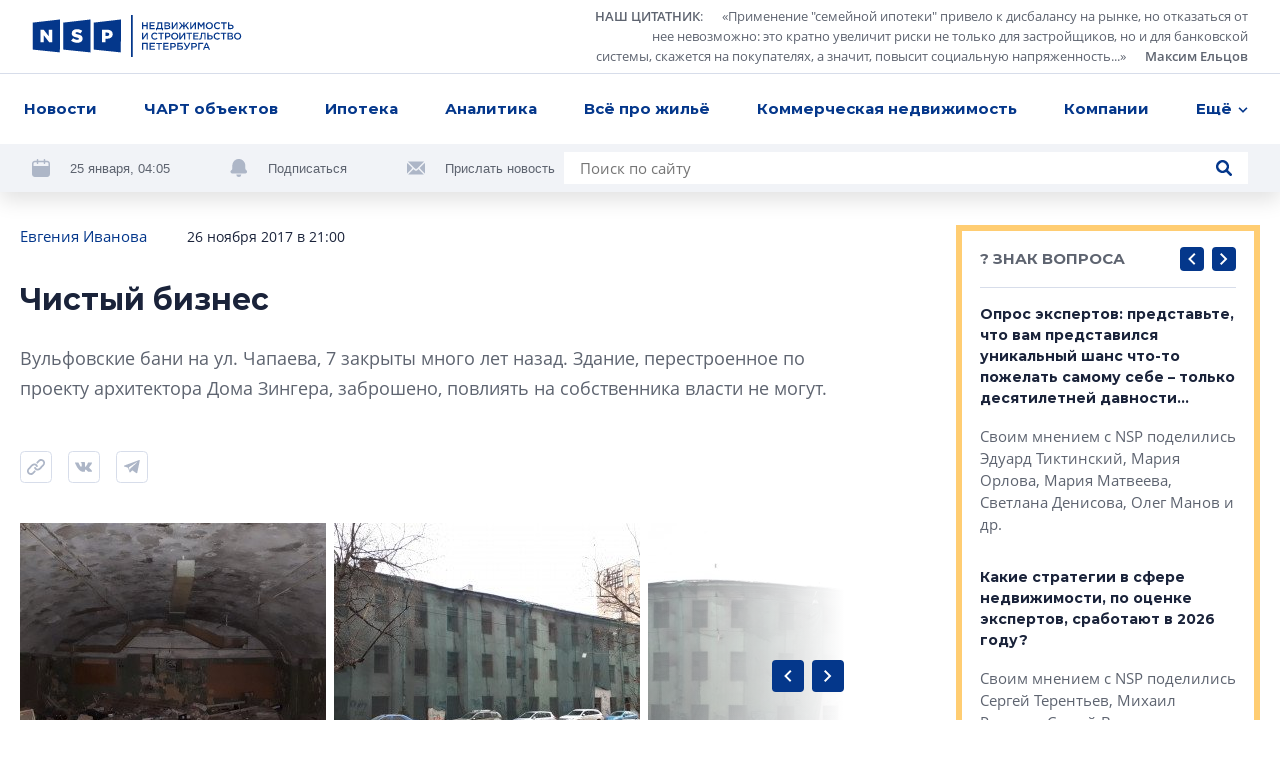

--- FILE ---
content_type: text/html; charset=utf-8
request_url: https://nsp.ru/24709-cistyi-biznes
body_size: 19987
content:
<!DOCTYPE html><html lang="ru" dir="ltr"><head>
  <link rel="preconnect" href="https://admin.nsp.ru">
  <link rel="preconnect" href="https://ru-1.mirage-service.ru">
  <meta charset="utf-8">
  <meta name="zen-verification" content="eMpoUuGoo5NdJjzutcgqaYIMVFQS505OQKH1DJCz2ToinYqMyWzevR1A1rOQt1dE">
  <title>Вульфовские бани на ул. Чапаева, 7 предлагают продать на торгах</title>
  <base href="/">
  <script>
    if ('serviceWorker' in navigator) {
      navigator.serviceWorker.register('./service-worker.js').then(function(registration) {
        // Registration was successful
        console.log('ServiceWorker registration successful with scope: ', registration.scope);
        registration.update();
      }).catch(function(err) {
        // registration failed :(
        console.log('ServiceWorker registration failed: ', err);
      });
    }
  </script>
  <!-- Google Tag Manager -->
  <script>(function (w, d, s, l, i) {
    w[l] = w[l] || [];
    w[l].push({
      'gtm.start':
        new Date().getTime(), event: 'gtm.js'
    });
    var f = d.getElementsByTagName(s)[0],
      j = d.createElement(s), dl = l != 'dataLayer' ? '&l=' + l : '';
    j.async = true;
    j.src =
      'https://www.googletagmanager.com/gtm.js?id=' + i + dl;
    f.parentNode.insertBefore(j, f);
  })(window, document, 'script', 'dataLayer', 'GTM-NHRBJDC');</script>
  <!-- End Google Tag Manager -->

  <meta name="viewport" content="width=device-width, initial-scale=1">
  <link rel="apple-touch-icon" sizes="180x180" href="assets/favicon/apple-touch-icon.png">
  <link rel="icon" type="image/png" sizes="32x32" href="assets/favicon/favicon-32x32.png">
  <link rel="icon" type="image/png" sizes="16x16" href="assets/favicon/favicon-16x16.png">
  <link rel="manifest" href="assets/favicon/site.webmanifest">
  <link rel="mask-icon" href="assets/favicon/safari-pinned-tab.svg" color="#032a6f">
  <link rel="shortcut icon" href="assets/favicon/favicon.ico">
  <meta name="msapplication-TileColor" content="#2b5797">
  <meta name="msapplication-config" content="assets/favicon/browserconfig.xml">
  <meta name="theme-color" content="#ffffff">
<style>*,*:before,*:after{box-sizing:border-box}html{font-family:sans-serif;line-height:1.15;-webkit-text-size-adjust:100%;-webkit-tap-highlight-color:rgba(0,0,0,0)}body{margin:0;font-family:-apple-system,BlinkMacSystemFont,Segoe UI,Roboto,Helvetica Neue,Arial,Noto Sans,Liberation Sans,sans-serif,"Apple Color Emoji","Segoe UI Emoji",Segoe UI Symbol,"Noto Color Emoji";font-size:1rem;font-weight:400;line-height:1.5;color:#212529;text-align:left;background-color:#fff}html{box-sizing:border-box;-ms-overflow-style:scrollbar}*,*:before,*:after{box-sizing:inherit}:root{--swiper-theme-color:#007aff}@font-face{font-family:OpenSans;src:url(/assets/fonts/OpenSans.woff2) format("woff2"),url(/assets/fonts/OpenSans.woff) format("woff");font-weight:400;font-style:normal;font-display:swap}@font-face{font-family:OpenSans;src:url(/assets/fonts/OpenSans-Semibold.woff2) format("woff2"),url(/assets/fonts/OpenSans-Semibold.woff) format("woff");font-weight:600;font-style:normal;font-display:swap}@font-face{font-family:OpenSans;src:url(/assets/fonts/OpenSans-Bold.woff2) format("woff2"),url(/assets/fonts/OpenSans-Bold.woff) format("woff");font-weight:700;font-style:normal;font-display:swap}*{box-sizing:border-box}html,body{width:100%;height:100%}body{font-size:15px;font-family:OpenSans,sans-serif;line-height:1.533333;color:#1a233a;background-color:#fff}</style><style>*,*:before,*:after{box-sizing:border-box}html{font-family:sans-serif;line-height:1.15;-webkit-text-size-adjust:100%;-webkit-tap-highlight-color:rgba(0,0,0,0)}aside,footer,header,nav{display:block}body{margin:0;font-family:-apple-system,BlinkMacSystemFont,Segoe UI,Roboto,Helvetica Neue,Arial,Noto Sans,Liberation Sans,sans-serif,"Apple Color Emoji","Segoe UI Emoji",Segoe UI Symbol,"Noto Color Emoji";font-size:1rem;font-weight:400;line-height:1.5;color:#212529;text-align:left;background-color:#fff}h1{margin-top:0;margin-bottom:.5rem}p{margin-top:0;margin-bottom:1rem}ul{margin-top:0;margin-bottom:1rem}ul ul{margin-bottom:0}blockquote{margin:0 0 1rem}a{color:#007bff;text-decoration:none;background-color:transparent}a:hover{color:#0056b3;text-decoration:underline}img{vertical-align:middle;border-style:none}svg{overflow:hidden;vertical-align:middle}button{border-radius:0}button:focus:not(:focus-visible){outline:0}input,button{margin:0;font-family:inherit;font-size:inherit;line-height:inherit}button,input{overflow:visible}button{text-transform:none}button,[type=button],[type=submit]{-webkit-appearance:button}button:not(:disabled),[type=button]:not(:disabled),[type=submit]:not(:disabled){cursor:pointer}button::-moz-focus-inner,[type=button]::-moz-focus-inner,[type=submit]::-moz-focus-inner{padding:0;border-style:none}html{box-sizing:border-box;-ms-overflow-style:scrollbar}*,*:before,*:after{box-sizing:inherit}.container{width:100%;padding-right:4px;padding-left:4px;margin-right:auto;margin-left:auto}@media (min-width: 768px){.container{max-width:720px}}@media (min-width: 992px){.container{max-width:936px}}@media (min-width: 1248px){.container{max-width:1248px}}.row{display:flex;flex-wrap:wrap;margin-right:-4px;margin-left:-4px}.col-xl-8,.col-xl-3,.col-lg-10,.col-lg-4,.col-lg-3,.col-lg-1,.col-md-12,.col-md-8,.col-md-6,.col-9,.col-3{position:relative;width:100%;padding-right:4px;padding-left:4px}.col-3{flex:0 0 25%;max-width:25%}.col-9{flex:0 0 75%;max-width:75%}@media (min-width: 768px){.col-md-6{flex:0 0 50%;max-width:50%}.col-md-8{flex:0 0 66.66666667%;max-width:66.66666667%}.col-md-12{flex:0 0 100%;max-width:100%}.offset-md-2{margin-left:16.66666667%}}@media (min-width: 992px){.col-lg-1{flex:0 0 8.33333333%;max-width:8.33333333%}.col-lg-3{flex:0 0 25%;max-width:25%}.col-lg-4{flex:0 0 33.33333333%;max-width:33.33333333%}.col-lg-10{flex:0 0 83.33333333%;max-width:83.33333333%}.offset-lg-0{margin-left:0}.offset-lg-1{margin-left:8.33333333%}}@media (min-width: 1248px){.col-xl-3{flex:0 0 25%;max-width:25%}.col-xl-8{flex:0 0 66.66666667%;max-width:66.66666667%}.offset-xl-0{margin-left:0}.offset-xl-1{margin-left:8.33333333%}}.d-none{display:none!important}@media (min-width: 768px){.d-md-none{display:none!important}.d-md-inline{display:inline!important}.d-md-block{display:block!important}.d-md-flex{display:flex!important}}@media (min-width: 1248px){.d-xl-block{display:block!important}}.align-items-end{align-items:flex-end!important}:root{--swiper-theme-color:#007aff}.swiper-container{margin-left:auto;margin-right:auto;position:relative;overflow:hidden;list-style:none;padding:0;z-index:1}.swiper-wrapper{position:relative;width:100%;height:100%;z-index:1;display:flex;transition-property:transform;box-sizing:content-box}.swiper-wrapper{transform:translateZ(0)}.swiper-slide{flex-shrink:0;width:100%;height:100%;position:relative;transition-property:transform}@font-face{font-family:Montserrat;src:url(/assets/fonts/Montserrat-Regular.woff2) format("woff2"),url(/assets/fonts/Montserrat-Regular.woff) format("woff");font-weight:400;font-style:normal;font-display:swap}@font-face{font-family:Montserrat;src:url(/assets/fonts/Montserrat-Medium.woff2) format("woff2"),url(/assets/fonts/Montserrat-Medium.woff) format("woff");font-weight:500;font-style:normal;font-display:swap}@font-face{font-family:Montserrat;src:url(/assets/fonts/Montserrat-SBold.woff2) format("woff2"),url(/assets/fonts/Montserrat-SBold.woff) format("woff");font-weight:600;font-style:normal;font-display:swap}@font-face{font-family:Montserrat;src:url(/assets/fonts/Montserrat-Bold.woff2) format("woff2"),url(/assets/fonts/Montserrat-Bold.woff) format("woff");font-weight:700;font-style:normal;font-display:swap}@font-face{font-family:OpenSans;src:url(/assets/fonts/OpenSans.woff2) format("woff2"),url(/assets/fonts/OpenSans.woff) format("woff");font-weight:400;font-style:normal;font-display:swap}@font-face{font-family:OpenSans;src:url(/assets/fonts/OpenSans-Semibold.woff2) format("woff2"),url(/assets/fonts/OpenSans-Semibold.woff) format("woff");font-weight:600;font-style:normal;font-display:swap}@font-face{font-family:OpenSans;src:url(/assets/fonts/OpenSans-Bold.woff2) format("woff2"),url(/assets/fonts/OpenSans-Bold.woff) format("woff");font-weight:700;font-style:normal;font-display:swap}.button{font-family:Montserrat;font-weight:500;background-color:#04378b;border-radius:4px;color:#fff;text-decoration:none!important;padding:12px 23px;line-height:1.6;text-align:center}.button,.control-button,.search-button{cursor:pointer;border:0;transition:background-color .2s ease}@media (hover: hover){.button:hover,.control-button:hover,.search-button:hover{background-color:#0654d5}}.button:active,.control-button:active,.search-button:active{background-color:#0545ae}.button:focus,.control-button:focus,.search-button:focus{outline:0}.button:disabled,.control-button:disabled,.search-button:disabled{opacity:.2;cursor:default}.control-button,.search-button{width:32px;height:32px;display:flex;align-items:center;justify-content:center;border-radius:4px;padding:10px}.search-button{padding:8px}.search-button.no-bg{background-color:transparent}.search-button.no-bg .icon{fill:#04378b}.search-button .icon{width:16px;height:16px;fill:#fff}.control-buttons{display:flex;align-items:center}.control-buttons>*:not(:last-child){margin-right:8px}.control-button{background-color:#04378b}.control-button .icon{width:100%;height:100%;fill:#fff}.control-button.small{width:24px;height:24px;padding:6px}.socials{display:flex;flex-wrap:wrap}.socials .rutube svg{width:26px;height:26px}.socials a{display:flex;align-items:center;justify-content:center;flex:0 0 48px;height:48px;width:48px;transition:background-color .2s ease;background-color:#f1f3f7}@media (hover: hover){.socials a:hover svg{fill:#fff}}@media (max-width: 767.98px){.socials a{flex:0 0 40px;height:40px;width:40px}}.socials svg{width:18px;height:18px;fill:#adb6c7}.socials.light a{background-color:#fff}@media (hover: hover){.vk:hover{background-color:#4a76a8!important}}@media (hover: hover){.telegram:hover{background-color:#1f9bdb!important}}@media (hover: hover){.youtube:hover{background-color:#ff0402!important}}.logo-link{margin-right:10px}.logo{width:210px;height:42px;fill:#04378b}@media (min-width: 768px) and (max-width: 991.98px){.logo{width:180px}}.logo-mini{width:76px;height:36px;fill:#04378b;margin-right:32px}.page-topline{display:flex;justify-content:space-between;align-items:center;margin-bottom:32px}@media (max-width: 991.98px){.page-topline{margin-bottom:20px}}.page-topline a{color:#04378b}.page-topline-info{display:flex;align-items:center}.page-topline-info>*:not(:last-child){margin-right:40px}@media (max-width: 767.98px){.page-topline-info>*:not(:last-child){margin-right:16px}}@media (max-width: 767.98px){.page-topline-info{width:100%}.page-topline-info .topline-author{margin-right:auto}}.topline-info-item{font-size:14px;line-height:1.571;display:flex;align-items:center}.topline-info-item.topline-info-date{flex-shrink:0}.topline-info-item>*:not(:last-child){margin-right:8px}@media (max-width: 767.98px){.topline-info-item{font-size:12px;line-height:1.5}}.topline-author{font-size:15px;color:#1a233a}@media (max-width: 1247.98px){.topline-author{display:flex;flex-wrap:wrap}}@media (max-width: 767.98px){.topline-author{font-size:12px;line-height:1.5}}.content-sidebar{display:grid;grid-template-columns:repeat(1,1fr);grid-gap:8px;grid-auto-rows:304px;min-height:0;min-width:0;grid-auto-flow:dense}.content-sidebar>*{min-width:0;height:initial}.content-sidebar .vertical{grid-row-end:span 2}.share-socials{display:flex;flex-wrap:wrap;margin-bottom:-12px;margin-top:16px}.share-socials>*:not(:last-child){margin-right:16px}.share-social{margin-bottom:12px}.share-social button{border:0;background-color:transparent;padding:0}.share-social-icon{width:32px;height:32px}*{box-sizing:border-box}.hidden{display:none!important}html,body{width:100%;height:100%}body{font-size:15px;font-family:OpenSans,sans-serif;line-height:1.533333;color:#1a233a;background-color:#fff}h1,.h5,.h6{font-weight:700;font-family:Montserrat,sans-serif;margin:0}button:focus{outline:0}h1{font-size:30px;line-height:1.3333}@media (max-width: 767.98px){h1{font-size:20px;line-height:1.59}}.h5{font-size:15px;line-height:1.6}.h6{font-size:14px;line-height:1.57}p{margin:0}img{max-width:100%;max-height:100%;display:block}ul{margin:0;padding:0;list-style-type:none}.link{color:#04378b;transition:opacity .2s ease}.link:hover{opacity:.75;text-decoration:none}@media (max-width: 767.98px){.container{padding:0 12px}}</style><link rel="stylesheet" href="styles.57ffc5a59a8d6dbd.css" media="print" onload="this.media='all'"><noscript><link rel="stylesheet" href="styles.57ffc5a59a8d6dbd.css"></noscript><style ng-transition="nsp">[_nghost-sc20]{min-height:100vh;display:flex;flex-direction:column}.content[_ngcontent-sc20]{padding-top:32px;flex:1 0 auto;display:flex;flex-direction:column;transition:opacity .3s linear}@media (max-width: 767.98px){.content[_ngcontent-sc20]{padding-top:0}}.loading[_ngcontent-sc20]{opacity:0}.fadeIn[_ngcontent-sc20]{animation:_ngcontent-sc20_fade-in .3s ease-in alternate}@keyframes _ngcontent-sc20_fade-in{0%{opacity:0}to{opacity:1}}</style><style ng-transition="nsp">.overlay[_ngcontent-sc18]{position:fixed;inset:0;z-index:2000;background-color:#1a233abf}*[_ngcontent-sc18]:not(.overlay){position:fixed;top:50%;left:50%;transform:translate(-50%,-50%);z-index:2001}</style><script class="structured-data-global" type="application/ld+json">{"@context":"http://schema.org","@type":"WebSite","url":"https://nsp.ru","potentialAction":{"@type":"SearchAction","target":"https://nsp.ru/search/?search={query}","query-input":"required name=query"}}</script><style ng-transition="nsp">header[_ngcontent-sc6]{background-color:#fff;position:fixed;z-index:50;top:0;left:0;right:0;box-shadow:0 8px 20px #0000001f}header[_ngcontent-sc6]   app-topline-advertising[_ngcontent-sc6]{z-index:60;position:relative}[_nghost-sc6]{display:block;position:absolute;top:0;left:0;width:100%}@media (max-width: 767.98px){[_nghost-sc6]{position:fixed;z-index:50;background-color:#fff}}.header-top[_ngcontent-sc6]{padding:7px 32px;display:flex;justify-content:space-between;align-items:center;border-bottom:1px solid #D7DDEA}@media (max-width: 767.98px){.header-top[_ngcontent-sc6]{padding:8px 12px}}.quote[_ngcontent-sc6]{display:flex;align-items:center}@media (max-width: 767.98px){.quote[_ngcontent-sc6]{display:none}}.quote[_ngcontent-sc6] > *[_ngcontent-sc6]:not(:last-child){margin-right:24px}.quote[_ngcontent-sc6]   .author[_ngcontent-sc6]{margin-left:16px}.quote-text[_ngcontent-sc6]{display:flex;align-items:flex-start}.quote-text[_ngcontent-sc6]   .section-link[_ngcontent-sc6]{margin-right:16px}.quote-text[_ngcontent-sc6]{margin:0;max-width:654px;text-align:right;font-size:13px;line-height:1.54;color:#5e6470}.quote-text[_ngcontent-sc6]   p[_ngcontent-sc6]{display:inline}.quote[_ngcontent-sc6]   a[_ngcontent-sc6]{color:inherit;display:inline;font-style:normal;font-weight:600}.avatar[_ngcontent-sc6]{width:56px;height:56px;flex:0 0 56px;filter:grayscale(100%)}.avatar[_ngcontent-sc6]     img{width:100%;height:100%;object-fit:cover;border-radius:50%}.header-menu[_ngcontent-sc6]{padding:0 16px;background-color:#fff;position:relative;z-index:5}@media (max-width: 767.98px){.header-menu[_ngcontent-sc6]{padding-right:0;padding-left:0}}.menu[_ngcontent-sc6]{position:relative;display:flex;align-items:center;justify-content:space-between}.navigation[_ngcontent-sc6]{flex:1;max-width:100%;display:flex;justify-content:space-between}@media (min-width: 768px){.navigation[_ngcontent-sc6]{margin-right:-48px;transition:margin-right .3s linear}.navigation.fixed[_ngcontent-sc6]{margin-right:0}}.navigation-list[_ngcontent-sc6]{display:flex;max-width:100%;align-items:center;justify-content:space-between}.navigation-list.for-calculate[_ngcontent-sc6]{position:fixed;opacity:0;top:100%;left:0;z-index:-5}.navigation-list[_ngcontent-sc6] > li[_ngcontent-sc6]{flex-shrink:0;padding:14px 8px;font-family:Montserrat;font-weight:700;position:relative}.navigation-list[_ngcontent-sc6] > li[_ngcontent-sc6]:first-child{padding-left:0}.navigation-list[_ngcontent-sc6]   .more[_ngcontent-sc6], .navigation-list[_ngcontent-sc6]   .more[_ngcontent-sc6]   .dropdown-btn[_ngcontent-sc6]{padding-right:0}.navigation-list[_ngcontent-sc6]   li.highlight[_ngcontent-sc6] > a[_ngcontent-sc6]{background-color:#04378b;color:#fff;text-decoration:none}.navigation-list[_ngcontent-sc6]   li.highlight[_ngcontent-sc6]   .dropdown-btn[_ngcontent-sc6]{color:#1a233a}.navigation-list[_ngcontent-sc6]   li[_ngcontent-sc6]:active > a[_ngcontent-sc6], .navigation-list[_ngcontent-sc6]   li[_ngcontent-sc6]:active > .dropdown-btn[_ngcontent-sc6]{color:#1a233a!important}.navigation-list[_ngcontent-sc6]   li[_ngcontent-sc6]:active > .dropdown-btn[_ngcontent-sc6]   svg[_ngcontent-sc6]{fill:#1a233a!important}@media (max-width: 767.98px){.navigation-list[_ngcontent-sc6]   li[_ngcontent-sc6]{font-size:13px;line-height:1.54;padding:4px 0}.navigation-list[_ngcontent-sc6]   li[_ngcontent-sc6]:first-child{margin-left:4px}.navigation-list[_ngcontent-sc6]   li[_ngcontent-sc6]:last-child{margin-right:4px}}.navigation-list[_ngcontent-sc6]   a[_ngcontent-sc6], .navigation-list[_ngcontent-sc6]   .dropdown-btn[_ngcontent-sc6]{border-radius:4px;padding:10px 8px;display:inline-block;color:#04378b;transition:opacity .2s ease}.navigation-list[_ngcontent-sc6]   a[_ngcontent-sc6]:hover, .navigation-list[_ngcontent-sc6]   .dropdown-btn[_ngcontent-sc6]:hover{opacity:.7;text-decoration:none}@media (max-width: 767.98px){.navigation-list[_ngcontent-sc6]   a[_ngcontent-sc6], .navigation-list[_ngcontent-sc6]   .dropdown-btn[_ngcontent-sc6]{padding:10px 8px}}.dropdown-btn[_ngcontent-sc6]{display:flex;align-items:center;background-color:transparent;border:0;padding:0;font-weight:700}.dropdown-btn[_ngcontent-sc6]:focus{outline:0}.dropdown-btn[_ngcontent-sc6]:hover   svg[_ngcontent-sc6]{fill:#04378b}.dropdown-btn[_ngcontent-sc6]   svg[_ngcontent-sc6]{width:10px;height:6px;fill:#04378b;transform-origin:50% 50%;transition:fill .2s ease}.dropdown-btn[_ngcontent-sc6]   svg.rotated[_ngcontent-sc6]{transform:rotate(180deg)}.dropdown-btn[_ngcontent-sc6]   span[_ngcontent-sc6]{margin-right:6px}.dropdown[_ngcontent-sc6]{z-index:50;position:absolute;right:-32px;top:100%;width:100vw;max-width:240px;box-shadow:0 6px 16px #00000029;padding:16px 0;background-color:#fff;opacity:0;visibility:hidden;transition:opacity .2s ease,visibility .2s ease}.dropdown.visible[_ngcontent-sc6]{visibility:visible;opacity:1}.dropdown-list[_ngcontent-sc6]   li[_ngcontent-sc6]{line-height:1.6;padding:0 8px}.dropdown-list[_ngcontent-sc6]   a[_ngcontent-sc6]{padding:8px 16px;font-weight:500}.hidden-search[_ngcontent-sc6]{position:absolute;top:-1px;left:0;width:100%;height:100%;display:flex;align-items:center;background-color:#fff;z-index:5}.hidden-search[_ngcontent-sc6]   .search[_ngcontent-sc6]{max-width:100%;flex:1}.hidden-search[_ngcontent-sc6]   input[_ngcontent-sc6]{background-color:#f1f3f7}.mobile-hidden-search[_ngcontent-sc6]{padding:8px 12px}.mobile-hidden-search[_ngcontent-sc6]   .close-search[_ngcontent-sc6]{margin-left:9px;width:28px;height:28px}.mobile-hidden-search[_ngcontent-sc6]   .search-button[_ngcontent-sc6]{right:7px}.search[_ngcontent-sc6]{width:100%;max-width:684px;background-color:#fff;display:flex;align-items:center;position:relative}@media (min-width: 768px) and (max-width: 991.98px){.search[_ngcontent-sc6]{max-width:100%}}.search[_ngcontent-sc6]   input[_ngcontent-sc6]{flex:1;padding:5px 40px 5px 16px;border:0}.search[_ngcontent-sc6]   input[_ngcontent-sc6]:focus{outline:0}.search[_ngcontent-sc6]   .button[_ngcontent-sc6]{padding:8px 16px}.search-button.short-button[_ngcontent-sc6]{position:absolute;top:50%;right:16px;transform:translateY(-50%);width:16px;height:16px;padding:0}.search-button.short-button[_ngcontent-sc6]:hover{background-color:transparent}.search-button.short-button[_ngcontent-sc6]:hover   .icon[_ngcontent-sc6]{fill:#04378b}.search-close[_ngcontent-sc6]{border:0;background-color:transparent;padding:0;line-height:0}.search-close[_ngcontent-sc6]:focus{outline:0}.search-close[_ngcontent-sc6]{width:16px;height:16px}.search-close[_ngcontent-sc6]   svg[_ngcontent-sc6]{fill:#5e6470;width:10px;height:10px}.header-bottom[_ngcontent-sc6]{padding:8px 32px;margin-top:-49px;background-color:#f1f3f7;display:flex;justify-content:space-between;transition:margin-top .3s linear}@media (min-width: 768px) and (max-width: 991.98px){.header-bottom[_ngcontent-sc6]{padding:16px 32px}}@media (max-width: 991.98px){.header-bottom[_ngcontent-sc6]{flex-wrap:wrap}}.header-bottom.visible[_ngcontent-sc6]{margin-top:0}.header-actions[_ngcontent-sc6]{display:flex;align-items:center;flex-wrap:wrap;margin-bottom:-8px}.header-actions[_ngcontent-sc6] > *[_ngcontent-sc6]:not(:last-child){margin-right:60px}@media (max-width: 1247.98px){.header-actions[_ngcontent-sc6]{flex-shrink:0;margin-right:30px}.header-actions[_ngcontent-sc6] > *[_ngcontent-sc6]:not(:last-child){margin-right:30px}}@media (max-width: 767.98px){.header-actions[_ngcontent-sc6] > *[_ngcontent-sc6]:not(:last-child){margin-right:0}}@media (max-width: 991.98px){.header-actions[_ngcontent-sc6]{width:100%;justify-content:center;margin-top:2px;margin-bottom:10px}}.header-action[_ngcontent-sc6]{display:flex;align-items:center;color:#5e6470;margin-bottom:8px}.header-action[_ngcontent-sc6] > *[_ngcontent-sc6]:not(:last-child){margin-right:20px}.header-action[_ngcontent-sc6]   svg[_ngcontent-sc6]{width:18px;height:18px;fill:#adb6c7}.header-action[_ngcontent-sc6]   a[_ngcontent-sc6]{color:#032d72}@media (max-width: 991.98px){.header-action[_ngcontent-sc6]{margin-bottom:0}}.header-action-text[_ngcontent-sc6]{color:#04378b;font-size:13px;background-color:transparent;border:0;padding:0;font-family:Open Sans,sans-serif}.header-action-text[_ngcontent-sc6]{color:#5e6470}.scrolled-search-btn[_ngcontent-sc6]{margin-left:32px}@media (min-width: 768px){.scrolled-search-btn[_ngcontent-sc6]{transform:translate(108px);transition:transform .3s linear}.scrolled-search-btn.visible[_ngcontent-sc6]{transform:translate(0)}}@media (max-width: 767.98px){.logo-mini[_ngcontent-sc6]{width:66px;height:31px}}@media (min-width: 768px){.logo-mini[_ngcontent-sc6]{margin-left:-108px;transition:margin-left .3s linear}.logo-mini.visible[_ngcontent-sc6]{margin-left:0}}.menu-trigger[_ngcontent-sc6]{width:20px;height:20px;display:flex;align-items:center;padding:0;background-color:transparent;border:0;justify-content:center}.menu-trigger[_ngcontent-sc6]   svg[_ngcontent-sc6]{width:20px;height:19px;fill:#04378b}.mobile-search-trigger[_ngcontent-sc6]{margin-right:24px;width:16px;height:16px;background-color:transparent;border:0;padding:0;margin-left:auto}.mobile-search-trigger[_ngcontent-sc6]   svg[_ngcontent-sc6]{width:16px;height:16px;fill:#04378b;vertical-align:top}.close-search[_ngcontent-sc6]{width:32px;height:32px;border-radius:4px;margin-left:30px;border:1px solid #D7DDEA;display:flex;align-items:center;justify-content:center;background-color:transparent}.close-search[_ngcontent-sc6]   svg[_ngcontent-sc6]{width:10px;height:10px;fill:#5e6470}.top-wrapper[_ngcontent-sc6]{position:relative}</style><style ng-transition="nsp">.footer[_ngcontent-sc7]{background-color:#f1f3f7}@media (max-width: 767.98px){.footer[_ngcontent-sc7]{padding:0 12px}}.footer-top[_ngcontent-sc7]{padding:40px 0 41px;border-bottom:1px solid #D7DDEA;position:relative}@media (max-width: 767.98px){.footer-top[_ngcontent-sc7]{border-bottom:0;padding:24px 0}}.logo[_ngcontent-sc7]{margin-bottom:40px}@media (max-width: 767.98px){.logo[_ngcontent-sc7]{width:187px;height:38px;margin-bottom:24px}}.certificate-text[_ngcontent-sc7]{font-size:14px;line-height:1.57;font-family:Montserrat,sans-serif}@media (max-width: 767.98px){.certificate-text[_ngcontent-sc7]{font-size:13px;line-height:1.54;margin-bottom:24px}}.footer-title[_ngcontent-sc7]{color:#5e6470;margin-bottom:32px;font-weight:400}.footer-links[_ngcontent-sc7]{column-count:2;margin-bottom:-24px}@media (min-width: 768px) and (max-width: 991.98px){.footer-links[_ngcontent-sc7]{margin-bottom:40px}}@media (max-width: 767.98px){.footer-links[_ngcontent-sc7]{margin-bottom:8px;padding-right:27px;page-break-inside:avoid}}.footer-links[_ngcontent-sc7]   li[_ngcontent-sc7]{margin-bottom:24px}@media (max-width: 767.98px){.footer-links[_ngcontent-sc7]   li[_ngcontent-sc7]{margin-bottom:16px;display:inline-block}}.footer-links[_ngcontent-sc7]   a[_ngcontent-sc7]{display:inline-block;color:#1a233a;font-family:Montserrat,sans-serif;font-weight:700;transition:color .2s ease}.footer-links[_ngcontent-sc7]   a[_ngcontent-sc7]:hover{color:#04378b;text-decoration:none}@media (max-width: 767.98px){.footer-links[_ngcontent-sc7]   a[_ngcontent-sc7]{font-size:13px;line-height:1.54}}.footer-item[_ngcontent-sc7]{display:flex;flex-direction:column}.footer-item.content-center[_ngcontent-sc7]{align-items:center}.footer-item.content-end[_ngcontent-sc7]{align-items:flex-end;text-align:right}@media (min-width: 768px) and (max-width: 991.98px){.footer-item.content-end[_ngcontent-sc7]{align-items:center;text-align:center}}@media (max-width: 767.98px){.footer-item.content-end[_ngcontent-sc7]{align-items:flex-start;text-align:left}}.footer-content[_ngcontent-sc7]{max-width:310px;width:100%}.socials[_ngcontent-sc7]{margin-bottom:auto;margin-top:auto}.socials[_ngcontent-sc7] > *[_ngcontent-sc7]:not(:last-child){margin-right:8px}@media (max-width: 767.98px){.socials[_ngcontent-sc7]{width:100%}}.footer-bottom[_ngcontent-sc7]{padding:24px 0 32px}@media (min-width: 768px) and (max-width: 991.98px){.footer-bottom[_ngcontent-sc7]{padding:24px 0 16px}}@media (max-width: 767.98px){.footer-bottom[_ngcontent-sc7]{padding:0 0 24px}}.footer-bottom[_ngcontent-sc7]   .footer-item[_ngcontent-sc7]{font-size:13px;line-height:1.69}@media (min-width: 768px) and (max-width: 991.98px){.footer-bottom[_ngcontent-sc7]   .footer-item[_ngcontent-sc7]{margin-bottom:16px}.footer-bottom[_ngcontent-sc7]   .footer-item.footer-age[_ngcontent-sc7]{margin-bottom:0}}.footer-bottom[_ngcontent-sc7]   .content-center[_ngcontent-sc7]   .footer-bottom-text[_ngcontent-sc7]{max-width:350px}@media (max-width: 767.98px){.copyright[_ngcontent-sc7]{margin-bottom:16px}}.copyright-text[_ngcontent-sc7]{margin-bottom:16px;font-weight:600}@media (max-width: 767.98px){.copyright-text[_ngcontent-sc7]{font-weight:400;font-size:12px;line-height:1.5}}.footer-age[_ngcontent-sc7]   p[_ngcontent-sc7]{font-family:Montserrat,sans-serif;line-height:1.385;font-size:26px}@media (max-width: 767.98px){.footer-age[_ngcontent-sc7]{text-align:right}}.padding-left[_ngcontent-sc7]{padding-left:58px}@media (max-width: 767.98px){.padding-left[_ngcontent-sc7]{padding-left:0}}@media (max-width: 767.98px){.footer-bottom-text[_ngcontent-sc7]{font-size:12px;line-height:1.5}}</style><meta property="og:image" content="https://nsp.ru/assets/share.jpg"><meta property="og:type" content="website"><style ng-transition="nsp">app-article[_ngcontent-sc50]{display:block}@media (min-width: 768px){app-article[_ngcontent-sc50]{margin-top:64px}}@media (max-width: 767.98px){app-article[_ngcontent-sc50]{margin-top:32px}}app-article[_ngcontent-sc50]:first-child{margin-top:0}.article-feed[_ngcontent-sc50]{padding-bottom:40px}</style><link rel="canonical" href="https://nsp.ru/24709-cistyi-biznes"><meta property="og:url" content="https://nsp.ru/24709-cistyi-biznes"><script class="structured-data-page" type="application/ld+json">{"@context":"https://schema.org","@type":"Article","name":"Чистый бизнес","description":"Вульфовские бани на ул. Чапаева, 7 закрыты много лет назад. Здание, перестроенное по проекту архитектора Дома Зингера, заброшено, повлиять на собственника власти не могут.","author":"Евгения Иванова ","datePublished":"2017-11-26T21:00:00+0000","interactionStatistic":[{"@type":"InteractionCounter","interactionType":"https://schema.org/CommentAction","userInteractionCount":0}]}</script><meta property="og:title" content="Вульфовские бани на ул. Чапаева, 7 предлагают продать на торгах"><meta name="description" content="Вульфовские бани на ул. Чапаева, 7 закрыты много лет назад. Власти обратились к собственнику с предложением продать здание"><meta name="keywords" content="вуьфовские бани, фонд имущества петербурга"><style ng-transition="nsp">.hashtags[_ngcontent-sc49]{display:flex;align-items:center;flex-wrap:wrap;margin-top:16px}@media (max-width: 767.98px){.hashtags[_ngcontent-sc49]{font-size:14px}}.hashtags[_ngcontent-sc49] > *[_ngcontent-sc49]:not(:last-child){margin-right:24px}.topline-info-item.topline-author[_ngcontent-sc49] > *[_ngcontent-sc49]:not(:last-child){margin-right:0}.preview-text[_ngcontent-sc49]{margin-bottom:32px;font-size:18px;line-height:1.705;color:#5e6470}.hashtags[_ngcontent-sc49]{margin-bottom:-16px}.hashtag[_ngcontent-sc49]{display:block;color:#04378b;margin-bottom:16px}.bot[_ngcontent-sc49]{margin-top:40px}@media (min-width: 992px) and (max-width: 1247.98px){.page-content[_ngcontent-sc49]{padding-right:7px}}@media (max-width: 767.98px){.page-content[_ngcontent-sc49]{padding-top:16px}}.mobile-title[_ngcontent-sc49]{width:100%;margin-bottom:12px}@media (max-width: 767.98px){.page-topline[_ngcontent-sc49]{flex-wrap:wrap}}.share-area[_ngcontent-sc49]{display:flex;align-items:center}@media (min-width: 768px){.share-area[_ngcontent-sc49]{margin-bottom:40px}}@media (max-width: 767.98px){.share-area[_ngcontent-sc49]{margin-bottom:24px}}.share-area[_ngcontent-sc49]   app-share[_ngcontent-sc49]{margin-bottom:0}.share-area[_ngcontent-sc49]   .comments-count[_ngcontent-sc49]{margin-left:auto}.comments-count[_ngcontent-sc49]   span[_ngcontent-sc49]{font-family:Montserrat,sans-serif;font-weight:700;color:#04378b}@media (max-width: 767.98px){.comments-count[_ngcontent-sc49]   span[_ngcontent-sc49]{order:-1;font-weight:400;margin-right:8px}}.comments-count[_ngcontent-sc49] > *[_ngcontent-sc49]:not(:last-child){margin-right:8px}@media (max-width: 767.98px){.comments-count[_ngcontent-sc49] > *[_ngcontent-sc49]:not(:last-child){margin-right:0}}@media (max-width: 767.98px){.comments-count[_ngcontent-sc49]{display:flex;align-items:center}}.comments-count[_ngcontent-sc49]   .comment-icon[_ngcontent-sc49]{width:14px;height:14px;fill:#adb6c7}.event-info[_ngcontent-sc49]{position:relative;margin-bottom:40px;background-color:#04378b}.event-info[_ngcontent-sc49]   .event-date[_ngcontent-sc49]{font-weight:700}@media (max-width: 767.98px){.event-info[_ngcontent-sc49]   .event-date[_ngcontent-sc49]{font-size:14px;line-height:1.571}}.event-info[_ngcontent-sc49]   .info-background[_ngcontent-sc49]     img{position:absolute;top:0;left:0;width:100%;height:100%;object-fit:cover;z-index:0;opacity:.3}.event-info[_ngcontent-sc49]   .info-content[_ngcontent-sc49]{padding:32px 40px 40px;position:relative}@media (max-width: 767.98px){.event-info[_ngcontent-sc49]   .info-content[_ngcontent-sc49]{padding:24px 12px}}.event-info[_ngcontent-sc49]   .info-bottom[_ngcontent-sc49]{display:flex;justify-content:space-between;align-items:center}.event-info[_ngcontent-sc49]   .info-bottom[_ngcontent-sc49]   .button[_ngcontent-sc49]{padding-left:33px;padding-right:33px}@media (max-width: 991.98px){.event-info[_ngcontent-sc49]   .info-bottom[_ngcontent-sc49]{flex-direction:column;justify-content:flex-start;align-items:flex-start}}@media (max-width: 767.98px){.event-info[_ngcontent-sc49]   .event-type-name[_ngcontent-sc49]{font-size:13px;line-height:1.54}}@media (max-width: 767.98px){.event-info[_ngcontent-sc49]   .info-bottom-right[_ngcontent-sc49]{width:100%}.event-info[_ngcontent-sc49]   .info-bottom-right[_ngcontent-sc49]   .button[_ngcontent-sc49]{width:100%;padding:9px 24px}}.event-info[_ngcontent-sc49]   .info-bottom-left[_ngcontent-sc49]{color:#fff;font-family:Montserrat,sans-serif;font-size:17px;line-height:1.59}.event-info[_ngcontent-sc49]   .info-bottom-left[_ngcontent-sc49] > *[_ngcontent-sc49]:not(:last-child){margin-bottom:8px}@media (max-width: 991.98px){.event-info[_ngcontent-sc49]   .info-bottom-left[_ngcontent-sc49]{width:100%;margin-bottom:24px}}.event-info[_ngcontent-sc49]   .h1[_ngcontent-sc49]{max-width:760px;margin-bottom:88px}@media (max-width: 991.98px){.event-info[_ngcontent-sc49]   .h1[_ngcontent-sc49]{margin-bottom:77px}}@media (max-width: 767.98px){.event-info[_ngcontent-sc49]{margin:0 -12px 24px}}.event-contact-card[_ngcontent-sc49]{padding:24px 24px 27px;border:1px solid #D7DDEA;width:100%}@media (max-width: 1247.98px){.event-contact-card[_ngcontent-sc49]{margin-bottom:24px}}.event-contact-card[_ngcontent-sc49]   .link[_ngcontent-sc49]{word-break:break-all}.event-contact-card[_ngcontent-sc49]   .h6[_ngcontent-sc49]{margin-bottom:16px}@media (min-width: 768px) and (max-width: 1247.98px){.event-contact-card[_ngcontent-sc49]   .list[_ngcontent-sc49]{display:flex;flex-wrap:wrap;align-items:center}}@media (min-width: 992px) and (max-width: 1247.98px){.event-contact-card[_ngcontent-sc49]   .list[_ngcontent-sc49]   .contact-card-item[_ngcontent-sc49]{margin-bottom:0;width:25%}}@media (min-width: 768px) and (max-width: 991.98px){.event-contact-card[_ngcontent-sc49]   .list[_ngcontent-sc49]   .contact-card-item[_ngcontent-sc49]{margin-bottom:0;width:33%}}.event-contact-card[_ngcontent-sc49]   .contact-card-item[_ngcontent-sc49]{display:flex;align-items:center;margin-bottom:24px;padding-left:4px}.event-contact-card[_ngcontent-sc49]   .contact-card-icon[_ngcontent-sc49]{margin-right:21px;fill:#adb6c7;flex-shrink:0}.event-contact-card[_ngcontent-sc49]   .geolocation[_ngcontent-sc49]{width:13px;height:18px;margin-bottom:auto;margin-top:4px}.event-contact-card[_ngcontent-sc49]   .phone[_ngcontent-sc49]{width:14px;height:16px}.event-contact-card[_ngcontent-sc49]   .mail[_ngcontent-sc49]{width:16px;height:12px}.event-contact-card[_ngcontent-sc49]   .web[_ngcontent-sc49]{width:16px;height:16px}.event-contact-card[_ngcontent-sc49]   .contact-card-phone[_ngcontent-sc49]{color:#1a233a}@media (min-width: 992px) and (max-width: 1247.98px){.event-contact-card[_ngcontent-sc49]   .socials[_ngcontent-sc49]{margin-left:auto}}@media (min-width: 768px) and (max-width: 991.98px){.event-contact-card[_ngcontent-sc49]   .socials[_ngcontent-sc49]{margin-top:32px}}.event-contact-card[_ngcontent-sc49]   .socials[_ngcontent-sc49]   a[_ngcontent-sc49]{flex:0 0 40px;height:40px;width:40px}.event-contact-card[_ngcontent-sc49]   .socials[_ngcontent-sc49] > *[_ngcontent-sc49]:not(:last-child){margin-right:16px}.content-sidebar[_ngcontent-sc49]{grid-auto-rows:auto}@media (min-width: 768px) and (max-width: 991.98px){.content-sidebar[_ngcontent-sc49]{margin-bottom:48px}}.sticky-sidebar[_ngcontent-sc49]{margin-top:8px;position:sticky;top:200px;margin-bottom:40px}.read-also[_ngcontent-sc49]{margin-top:16px;background-color:#f1f3f7}.read-also[_ngcontent-sc49]     .carousel-wrapper{padding:40px 0 48px;margin-bottom:0}.bot[_ngcontent-sc49]   .page-topline-info[_ngcontent-sc49]{margin-top:16px}app-comments[_ngcontent-sc49]{margin-top:32px}.social-buttons-footer[_ngcontent-sc49]{display:flex;width:100%;gap:32px;margin-top:32px}@media (max-width: 767.98px){.social-buttons-footer[_ngcontent-sc49]{gap:8px;flex-direction:column}}.social-buttons-footer[_ngcontent-sc49] > *[_ngcontent-sc49]{flex:1;text-decoration:none}.social-buttons-footer[_ngcontent-sc49] > *[_ngcontent-sc49]   button[_ngcontent-sc49]{width:100%;gap:8px;display:inline-flex;justify-content:center}.social-buttons-footer[_ngcontent-sc49] > *[_ngcontent-sc49]   button[_ngcontent-sc49]   svg[_ngcontent-sc49]{fill:#fff;width:24px;height:24px}.erid[_ngcontent-sc49]{margin-top:24px;text-align:right}</style><style ng-transition="nsp">[_nghost-sc48]{display:flex;align-items:center;justify-content:space-between}</style><style ng-transition="nsp">[_nghost-sc40]{display:block}[_nghost-sc40] > *[_ngcontent-sc40]{display:block}[_nghost-sc40] > *[_ngcontent-sc40]:nth-child(n+2){margin-top:26px}[_nghost-sc40] > *[_ngcontent-sc40]:not(app-text-block):not(.float-left):not(.float-right):before{content:"";clear:both;display:table}[_nghost-sc40]:after{content:"";clear:both;display:table}@media (min-width: 768px){.float-left[_ngcontent-sc40]{float:left;position:relative;margin-right:32px;margin-bottom:26px}}@media (max-width: 767.98px){.float-left[_ngcontent-sc40]{width:100%}}@media (min-width: 768px){.float-right[_ngcontent-sc40]{float:right;position:relative;margin-left:32px;margin-bottom:26px}}@media (max-width: 767.98px){.float-right[_ngcontent-sc40]{width:100%}}.full-width[_ngcontent-sc40]{width:100%}.button-block[_ngcontent-sc40]{display:flex;flex-wrap:wrap;align-items:center;justify-content:center}.button-block[_ngcontent-sc40]   a[_ngcontent-sc40]{font-size:16px;padding:12px 24px}@media (max-width: 767.98px){.button-block[_ngcontent-sc40]   a[_ngcontent-sc40]{display:block;width:100%}.button-block[_ngcontent-sc40]   a[_ngcontent-sc40]:nth-child(n+2){margin-top:24px}}@media (min-width: 768px){.button-block[_ngcontent-sc40]   a[_ngcontent-sc40]{display:inline-block}.button-block[_ngcontent-sc40]   a[_ngcontent-sc40]:nth-child(n+2){margin-left:24px}}@media (min-width: 768px){app-company-card[_ngcontent-sc40], app-person-card[_ngcontent-sc40], app-object-card[_ngcontent-sc40], app-video-card[_ngcontent-sc40], app-material-card[_ngcontent-sc40]{width:306px}}@media (min-width: 768px){app-video-card.float-left[_ngcontent-sc40]:not(.vertical), app-video-card.float-right[_ngcontent-sc40]:not(.vertical), app-material-card.float-left[_ngcontent-sc40]:not(.short):not(.vertical), app-material-card.float-right[_ngcontent-sc40]:not(.short):not(.vertical){height:306px}}@media (min-width: 768px){app-video-card.float-left.vertical[_ngcontent-sc40], app-video-card.float-right.vertical[_ngcontent-sc40], app-material-card.float-left[_ngcontent-sc40]:not(.short).vertical, app-material-card.float-right[_ngcontent-sc40]:not(.short).vertical{height:620px}}@media (min-width: 768px){app-image-block.float-left[_ngcontent-sc40], app-image-block.float-right[_ngcontent-sc40]{max-width:50%}}@media (min-width: 768px){app-location-block.float-left[_ngcontent-sc40], app-location-block.float-right[_ngcontent-sc40]{width:50%}}app-video-card.full-width[_ngcontent-sc40]{position:relative;display:flex;flex-direction:column}@media (min-width: 768px){app-video-card.full-width[_ngcontent-sc40]{padding-bottom:56.25%}}@media (max-width: 767.98px){app-video-card.full-width[_ngcontent-sc40]{padding-bottom:100%}}app-video-card.full-width[_ngcontent-sc40]     .card-wrapper{position:absolute;inset:0}.caption[_ngcontent-sc40]{margin-bottom:8px;color:#686e7b;font-size:14px;line-height:1.571;text-align:right}@media (max-width: 767.98px){.caption[_ngcontent-sc40]{font-size:13px;line-height:1.54;margin-top:8px}}</style><style ng-transition="nsp">.banner[_ngcontent-sc38] > a[_ngcontent-sc38]{display:flex;justify-content:center;align-items:center;width:100%}.banner[_ngcontent-sc38]     img{width:100%}@media (min-width: 1248px){iframe[_ngcontent-sc38]{width:825px;height:158px}}@media (min-width: 992px) and (max-width: 1247.98px){iframe[_ngcontent-sc38]{width:768px;height:147px}}@media (min-width: 768px) and (max-width: 991.98px){iframe[_ngcontent-sc38]{width:712px;height:136px}}@media (max-width: 767.98px){iframe[_ngcontent-sc38]{width:743px;min-width:743px;height:142px}}a[_ngcontent-sc38]{position:relative}a[_ngcontent-sc38]   .tag[_ngcontent-sc38]{position:absolute;top:8px;left:8px;font-size:9px;line-height:1.54;color:#5e6470;background-color:#fff;border:1px solid #D7DDEA;border-radius:16px;display:flex;align-items:center;justify-content:space-between;padding:0 8px;z-index:100}app-erid-menu[_ngcontent-sc38]{position:absolute;top:8px;right:8px}</style><style ng-transition="nsp">.card-wrapper[_ngcontent-sc47]{display:block;position:relative;height:100%}.card-wrapper[_ngcontent-sc47]:hover{text-decoration:none}.h5[_ngcontent-sc47]{line-height:22px}.card-top[_ngcontent-sc47]{display:flex;justify-content:space-between;align-items:flex-start;position:absolute;top:0;padding:16px 16px 0;min-height:44px;width:100%;left:0;z-index:2}.card-top.static[_ngcontent-sc47]{position:static;padding:0}.card-footer[_ngcontent-sc47]{color:#686e7b;font-size:13px;display:flex;align-items:center;justify-content:flex-end;position:absolute;bottom:12px;right:16px}.card-footer.light[_ngcontent-sc47]{color:#fff}.card-footer.light[_ngcontent-sc47]   svg[_ngcontent-sc47]{fill:#fff}@media (max-width: 767.98px){.card-footer[_ngcontent-sc47]{font-size:12px;line-height:1.5}}img[_ngcontent-sc47]{width:100%;height:100%;object-fit:cover}.background-img[_ngcontent-sc47]{position:absolute;inset:0}.background-img[_ngcontent-sc47]     img{width:100%;height:100%;object-fit:cover}.card-overlay[_ngcontent-sc47]{position:absolute;inset:0;z-index:1;transition:background-color .2s ease}.date[_ngcontent-sc47], .tag[_ngcontent-sc47]{margin-bottom:0;font-size:13px;line-height:1.54;color:#fff}.date[_ngcontent-sc47]{padding-top:4px;margin-right:8px}.tag[_ngcontent-sc47]{border:1px solid #D7DDEA;border-radius:16px;display:flex;align-items:center;justify-content:space-between;padding:3px 14px}.emoji[_ngcontent-sc47]{margin-right:8px}[_nghost-sc47]{display:block}.control-buttons[_ngcontent-sc47]{margin-left:8px}.card-wrapper[_ngcontent-sc47]{padding:0 16px 12px;display:flex;flex-direction:column;border:1px solid #D7DDEA}.card-wrapper.highlight[_ngcontent-sc47]{padding:0 18px 18px;border:6px solid #FFCD72}.card-wrapper.vertical[_ngcontent-sc47]     .card-link, .card-wrapper.large[_ngcontent-sc47]     .card-link{height:calc(50% - 16px);overflow:hidden}.card-wrapper.vertical[_ngcontent-sc47]     .card-link:first-child{margin-bottom:32px}.card-wrapper.horizontal[_ngcontent-sc47]     .card-link, .card-wrapper.large[_ngcontent-sc47]     .card-link{width:calc(50% - 16px)}.card-wrapper.horizontal[_ngcontent-sc47]     .card-link:nth-child(odd), .card-wrapper.large[_ngcontent-sc47]     .card-link:nth-child(odd){margin-right:32px}.card-wrapper.large[_ngcontent-sc47]     .card-link:nth-child(1), .card-wrapper.large[_ngcontent-sc47]     .card-link:nth-child(2){margin-bottom:32px}[_nghost-sc47]     .swiper-slide{display:flex;flex-wrap:wrap}[_nghost-sc47]     .swiper-container{max-width:100%;flex:1}.card-header[_ngcontent-sc47]{padding:16px 0;display:flex;align-items:center;justify-content:space-between;border-bottom:1px solid #D7DDEA;margin-bottom:16px}.card-header[_ngcontent-sc47]   .h5[_ngcontent-sc47]{color:#5e6470}.card-header[_ngcontent-sc47]   .h5[_ngcontent-sc47]:hover{text-decoration:none;color:#04378b}.card-text[_ngcontent-sc47]{color:#5e6470}@media (max-width: 767.98px){.card-text[_ngcontent-sc47]{font-size:13px;line-height:1.54;margin-bottom:10px;overflow:hidden;text-overflow:-o-ellipsis-lastline;display:-webkit-box;-webkit-box-orient:vertical;-webkit-line-clamp:5}}.h5[_ngcontent-sc47]{color:#1a233a}@media (max-width: 767.98px){.h5[_ngcontent-sc47]{font-size:14px;line-height:1.571}}.h6[_ngcontent-sc47]{margin-bottom:16px;color:#1a233a}@media (max-width: 767.98px){.h6[_ngcontent-sc47]{font-size:14px;line-height:1.571}}.with-gradient[_ngcontent-sc47]   .card-link[_ngcontent-sc47]:after{content:"";display:block;height:44px;background:linear-gradient(to bottom,rgba(255,255,255,0) 0%,rgb(255,255,255) 100%);position:absolute;bottom:0;left:0;width:100%}.card-link[_ngcontent-sc47]{height:100%;display:flex;position:relative;flex-direction:column}.card-link[_ngcontent-sc47]   .h5[_ngcontent-sc47]{margin-bottom:8px}.card-link[_ngcontent-sc47]:hover{text-decoration:none}.card-link[_ngcontent-sc47]:hover > *[_ngcontent-sc47]{color:#04378b}.card-footer[_ngcontent-sc47]{margin-top:auto}</style><style ng-transition="nsp">
      swiper {
        display: block;
      }
    </style><style ng-transition="nsp">.carousel-wrapper[_ngcontent-sc32]{position:relative}.control-buttons[_ngcontent-sc32]{position:absolute;background-image:linear-gradient(90deg,rgba(255,255,255,.4) 0%,#FFFFFF 100%);top:0;right:0;height:100%;z-index:5;justify-content:flex-end}@media (min-width: 1248px){.control-buttons[_ngcontent-sc32]{width:200px}}@media (min-width: 992px) and (max-width: 1247.98px){.control-buttons[_ngcontent-sc32]{width:141px}}@media (min-width: 768px) and (max-width: 991.98px){.control-buttons[_ngcontent-sc32]{width:84px}}@media (max-width: 767.98px){.control-buttons[_ngcontent-sc32]{left:314px;width:auto;right:0;top:auto}}.control-buttons[_ngcontent-sc32] > *[_ngcontent-sc32]{position:relative}.control-buttons[_ngcontent-sc32]:before{content:"";position:absolute;inset:0;background-color:#fffc;z-index:0}@media (max-width: 767.98px){.control-buttons[_ngcontent-sc32]:before{display:none}}@media (max-width: 1247.98px){.control-buttons[_ngcontent-sc32]{right:0}}[_nghost-sc32]     .swiper-slide{width:306px;cursor:pointer}.carousel-img[_ngcontent-sc32]{width:100%;height:306px;object-fit:cover}.image-caption[_ngcontent-sc32]{margin-top:8px;color:#686e7b;font-size:14px;line-height:1.571;text-align:right}@media (max-width: 767.98px){.image-caption[_ngcontent-sc32]{font-size:13px;line-height:1.54;margin-top:8px}}</style><style ng-transition="nsp">[_nghost-sc4]{-webkit-user-select:none;user-select:none}img[_ngcontent-sc4]{max-width:100%;max-height:100%}</style><style ng-transition="nsp">[_nghost-sc30]{font-size:16px;line-height:1.625}.highlight[_ngcontent-sc30]{background-color:#f1f3f7;padding:24px 40px}@media (max-width: 767.98px){.highlight[_ngcontent-sc30]{padding:12px 16px}}.text-block-content[_ngcontent-sc30]    >*:last-child{margin-bottom:0}.text-block-content[_ngcontent-sc30]     h1, .text-block-content[_ngcontent-sc30]     h2, .text-block-content[_ngcontent-sc30]     h3, .text-block-content[_ngcontent-sc30]     h4, .text-block-content[_ngcontent-sc30]     h5, .text-block-content[_ngcontent-sc30]     h6{margin-bottom:24px}@media (max-width: 767.98px){.text-block-content[_ngcontent-sc30]     h1, .text-block-content[_ngcontent-sc30]     h2, .text-block-content[_ngcontent-sc30]     h3, .text-block-content[_ngcontent-sc30]     h4, .text-block-content[_ngcontent-sc30]     h5, .text-block-content[_ngcontent-sc30]     h6{margin-bottom:16px}}@media (max-width: 767.98px){.text-block-content[_ngcontent-sc30]     h3{font-size:15px;line-height:1.6}}.text-block-content[_ngcontent-sc30]     p{font-size:16px;line-height:1.625;margin-bottom:28px}.text-block-content[_ngcontent-sc30]     ol{list-style:decimal}.text-block-content[_ngcontent-sc30]     ul{list-style:disc}.text-block-content[_ngcontent-sc30]     ul, .text-block-content[_ngcontent-sc30]     ol{margin-top:-14px;font-size:16px;line-height:1.625;padding-left:20px;margin-bottom:28px}.text-block-content[_ngcontent-sc30]     ul li, .text-block-content[_ngcontent-sc30]     ol li{margin-bottom:4px}.text-block-content[_ngcontent-sc30]     ul li p, .text-block-content[_ngcontent-sc30]     ol li p{margin:0}</style></head>
<body>
<!-- Google Tag Manager (noscript) -->
<noscript>
  <iframe src="https://www.googletagmanager.com/ns.html?id=GTM-NHRBJDC"
          height="0" width="0" style="display:none;visibility:hidden"></iframe>
</noscript>
<!-- End Google Tag Manager (noscript) -->
<app-root _nghost-sc20="" ng-version="15.2.3" itemscope="" itemtype="http://schema.org/WebSite" ng-server-context="ssr"><link _ngcontent-sc20="" itemprop="url" href="https://nsp.ru"><app-header _ngcontent-sc20="" _nghost-sc6=""><header _ngcontent-sc6="" class="header"><!----><div _ngcontent-sc6="" class="top-wrapper"><!----><div _ngcontent-sc6="" class="header-top" style="margin-top:0px;"><a _ngcontent-sc6="" aria-label="logotype link" class="logo-link" href="/"><svg _ngcontent-sc6="" class="logo d-none d-md-inline"><use _ngcontent-sc6="" xlink:href="assets/sprites/icons.svg#logo"></use></svg><svg _ngcontent-sc6="" class="logo-mini d-md-none"><use _ngcontent-sc6="" xlink:href="assets/sprites/icons.svg#logo_mini"></use></svg></a><div _ngcontent-sc6="" class="quote"><blockquote _ngcontent-sc6="" class="quote-text"><p _ngcontent-sc6=""><span _ngcontent-sc6="" class="section-link"><a _ngcontent-sc6="" href="/quotes">НАШ&nbsp;ЦИТАТНИК</a>:</span><span _ngcontent-sc6="" class="text"> «<span _ngcontent-sc6="">Применение "семейной ипотеки" привело к дисбалансу на рынке, но отказаться от нее невозможно: это кратно увеличит риски не только для застройщиков, но и для банковской системы, скажется на покупателях, а значит, повысит социальную напряженность...</span>» </span><a _ngcontent-sc6="" class="author" href="/persons/1371-elcov">Максим&nbsp;Ельцов</a></p></blockquote></div><!----><button _ngcontent-sc6="" class="mobile-search-trigger d-md-none"><svg _ngcontent-sc6=""><use _ngcontent-sc6="" xlink:href="assets/sprites/icons.svg#icon_search"></use></svg></button><button _ngcontent-sc6="" class="menu-trigger d-md-none"><svg _ngcontent-sc6=""><use _ngcontent-sc6="" xlink:href="assets/sprites/icons.svg#icon-menu"></use></svg></button></div></div><div _ngcontent-sc6="" class="header-menu d-none d-md-block"><div _ngcontent-sc6="" class="menu"><a _ngcontent-sc6="" aria-label="mini-logotype link" href="/"><svg _ngcontent-sc6="" class="logo-mini"><use _ngcontent-sc6="" xlink:href="assets/sprites/icons.svg#logo_mini"></use></svg></a><nav _ngcontent-sc6="" class="navigation d-none d-md-flex"><ul _ngcontent-sc6="" class="navigation-list for-calculate" style="flex-grow: 1;"><li _ngcontent-sc6="" class=""><a _ngcontent-sc6="" href="/news">Новости</a><!----><!----></li><li _ngcontent-sc6="" class=""><a _ngcontent-sc6="" href="/objects">ЧАРТ объектов</a><!----><!----></li><li _ngcontent-sc6="" class=""><a _ngcontent-sc6="" href="/ipoteka">Ипотека</a><!----><!----></li><li _ngcontent-sc6="" class=""><a _ngcontent-sc6="" href="/analitika">Аналитика</a><!----><!----></li><li _ngcontent-sc6="" class=""><a _ngcontent-sc6="" href="/zhilaya-nedvizhimost">Всё про жильё</a><!----><!----></li><li _ngcontent-sc6="" class=""><a _ngcontent-sc6="" href="/commerce">Коммерческая недвижимость</a><!----><!----></li><li _ngcontent-sc6="" class=""><a _ngcontent-sc6="" href="/companies">Компании</a><!----><!----></li><li _ngcontent-sc6="" class=""><a _ngcontent-sc6="" href="/persons">Персоны</a><!----><!----></li><li _ngcontent-sc6="" class=""><a _ngcontent-sc6="" href="/interview">Интервью</a><!----><!----></li><li _ngcontent-sc6="" class=""><a _ngcontent-sc6="" href="/spich-ekspertnoe-mnenie">СПИЧ</a><!----><!----></li><li _ngcontent-sc6="" class=""><a _ngcontent-sc6="" href="/events">Мероприятия</a><!----><!----></li><li _ngcontent-sc6="" class=""><a _ngcontent-sc6="" href="/socialka-dorogi">Городская среда</a><!----><!----></li><li _ngcontent-sc6="" class=""><a _ngcontent-sc6="" href="/nedvizhimost-i-stroitelstvo-peterburga">Наша газета</a><!----><!----></li><li _ngcontent-sc6="" class=""><a _ngcontent-sc6="" href="/zhk/distr">Районы/Кварталы</a><!----><!----></li><li _ngcontent-sc6="" class=""><a _ngcontent-sc6="" href="/kvadrat">Наши проекты</a><!----><!----></li><li _ngcontent-sc6="" class=""><a _ngcontent-sc6="" href="/quotes">Наш цитатник</a><!----><!----></li><li _ngcontent-sc6="" class=""><a _ngcontent-sc6="" href="/contacts">Наши контакты</a><!----><!----></li><!----></ul><ul _ngcontent-sc6="" class="navigation-list" style="flex-grow: 1;"><li _ngcontent-sc6="" class=""><a _ngcontent-sc6="" href="/news">Новости</a><!----><!----></li><li _ngcontent-sc6="" class=""><a _ngcontent-sc6="" href="/objects">ЧАРТ объектов</a><!----><!----></li><li _ngcontent-sc6="" class=""><a _ngcontent-sc6="" href="/ipoteka">Ипотека</a><!----><!----></li><li _ngcontent-sc6="" class=""><a _ngcontent-sc6="" href="/analitika">Аналитика</a><!----><!----></li><li _ngcontent-sc6="" class=""><a _ngcontent-sc6="" href="/zhilaya-nedvizhimost">Всё про жильё</a><!----><!----></li><li _ngcontent-sc6="" class=""><a _ngcontent-sc6="" href="/commerce">Коммерческая недвижимость</a><!----><!----></li><li _ngcontent-sc6="" class=""><a _ngcontent-sc6="" href="/companies">Компании</a><!----><!----></li><li _ngcontent-sc6="" class=""><a _ngcontent-sc6="" href="/persons">Персоны</a><!----><!----></li><li _ngcontent-sc6="" class=""><a _ngcontent-sc6="" href="/interview">Интервью</a><!----><!----></li><li _ngcontent-sc6="" class=""><a _ngcontent-sc6="" href="/spich-ekspertnoe-mnenie">СПИЧ</a><!----><!----></li><li _ngcontent-sc6="" class=""><a _ngcontent-sc6="" href="/events">Мероприятия</a><!----><!----></li><li _ngcontent-sc6="" class=""><a _ngcontent-sc6="" href="/socialka-dorogi">Городская среда</a><!----><!----></li><li _ngcontent-sc6="" class=""><a _ngcontent-sc6="" href="/nedvizhimost-i-stroitelstvo-peterburga">Наша газета</a><!----><!----></li><li _ngcontent-sc6="" class=""><a _ngcontent-sc6="" href="/zhk/distr">Районы/Кварталы</a><!----><!----></li><li _ngcontent-sc6="" class=""><a _ngcontent-sc6="" href="/kvadrat">Наши проекты</a><!----><!----></li><li _ngcontent-sc6="" class=""><a _ngcontent-sc6="" href="/quotes">Наш цитатник</a><!----><!----></li><li _ngcontent-sc6="" class=""><a _ngcontent-sc6="" href="/contacts">Наши контакты</a><!----><!----></li><!----><li _ngcontent-sc6="" class="more hidden"><button _ngcontent-sc6="" class="dropdown-btn"><span _ngcontent-sc6="">Ещё</span><svg _ngcontent-sc6="" class=""><use _ngcontent-sc6="" xlink:href="assets/sprites/icons.svg#chevron_down"></use></svg></button><div _ngcontent-sc6="" class="dropdown"><ul _ngcontent-sc6="" class="dropdown-list"><!----></ul></div></li></ul></nav><div _ngcontent-sc6="" class="hidden-search" style="display:none;"><form _ngcontent-sc6="" novalidate="" itemprop="potentialAction" itemscope="" itemtype="https://schema.org/SearchAction" class="search ng-untouched ng-pristine ng-invalid"><meta _ngcontent-sc6="" itemprop="target" content="https://nsp.ru/search/?search={query}"><input _ngcontent-sc6="" type="text" placeholder="Поиск по сайту" required="" value="" class="ng-untouched ng-pristine ng-invalid"><button _ngcontent-sc6="" type="submit" class="search-button short-button no-bg"><svg _ngcontent-sc6="" class="icon"><use _ngcontent-sc6="" xlink:href="assets/sprites/icons.svg#icon_search"></use></svg></button></form><button _ngcontent-sc6="" class="close-search"><svg _ngcontent-sc6="" class="icon"><use _ngcontent-sc6="" xlink:href="assets/sprites/icons.svg#close"></use></svg></button></div><button _ngcontent-sc6="" type="button" class="search-button button scrolled-search-btn"><svg _ngcontent-sc6="" class="icon"><use _ngcontent-sc6="" xlink:href="assets/sprites/icons.svg#icon_search"></use></svg></button></div></div><div _ngcontent-sc6="" class="header-bottom d-none d-md-flex visible"><div _ngcontent-sc6="" class="header-actions"><div _ngcontent-sc6="" class="header-action"><svg _ngcontent-sc6=""><use _ngcontent-sc6="" xlink:href="assets/sprites/icons.svg#calendar"></use></svg><span _ngcontent-sc6="" class="header-action-text"> 25 января, 04:05 </span></div><div _ngcontent-sc6="" class="header-action"><svg _ngcontent-sc6=""><use _ngcontent-sc6="" xlink:href="assets/sprites/icons.svg#notification"></use></svg><button _ngcontent-sc6="" class="header-action-text">Подписаться</button></div><div _ngcontent-sc6="" class="header-action"><svg _ngcontent-sc6=""><use _ngcontent-sc6="" xlink:href="assets/sprites/icons.svg#mail"></use></svg><button _ngcontent-sc6="" class="header-action-text">Прислать новость</button></div></div><form _ngcontent-sc6="" novalidate="" itemprop="potentialAction" itemscope="" itemtype="https://schema.org/SearchAction" class="search ng-untouched ng-pristine ng-invalid"><meta _ngcontent-sc6="" itemprop="target" content="https://nsp.ru/search/?search={query}"><input _ngcontent-sc6="" type="text" placeholder="Поиск по сайту" required="" value="" class="ng-untouched ng-pristine ng-invalid"><button _ngcontent-sc6="" type="submit" class="search-button short-button no-bg"><svg _ngcontent-sc6="" class="icon"><use _ngcontent-sc6="" xlink:href="assets/sprites/icons.svg#icon_search"></use></svg></button></form></div></header></app-header><!----><div _ngcontent-sc20="" class="content" style="margin-top:0px;"><router-outlet _ngcontent-sc20=""></router-outlet><app-article-feed _nghost-sc50=""><div _ngcontent-sc50="" class="article-feed"><app-article _ngcontent-sc50="" _nghost-sc49="" data-article-id="24709"><div _ngcontent-sc49="" itemscope="" itemtype="https://schema.org/Article" class="container"><!----><div _ngcontent-sc49="" class="row"><div _ngcontent-sc49="" class="col-xl-8 col-lg-10 offset-lg-1 offset-xl-0"><div _ngcontent-sc49="" class="page-content"><div _ngcontent-sc49="" class="page-topline"><h1 _ngcontent-sc49="" class="mobile-title">Чистый бизнес</h1><!----><div _ngcontent-sc49="" class="page-topline-info"><div _ngcontent-sc49="" itemprop="author" class="topline-info-item topline-author"><!----><a _ngcontent-sc49="" href="/persons/1510-evgeniya">Евгения Иванова </a><!----><!----></div><!----><div _ngcontent-sc49="" class="topline-info-item topline-info-date"><meta _ngcontent-sc49="" itemprop="datePublished" content="1970-01-18T11:55:30+0000"> 26 ноября 2017 в 21:00 </div><!----></div></div><!----><div _ngcontent-sc49="" itemprop="description" class="preview-text"><p>Вульфовские бани на ул. Чапаева, 7 закрыты много лет назад. Здание, перестроенное по проекту архитектора Дома Зингера, заброшено, повлиять на собственника власти не могут.</p></div><div _ngcontent-sc49="" class="share-area"><app-share _ngcontent-sc49="" _nghost-sc48=""><ul _ngcontent-sc48="" class="share-socials"><li _ngcontent-sc48="" class="share-social"><button _ngcontent-sc48=""><svg _ngcontent-sc48="" class="share-social-icon"><use _ngcontent-sc48="" xlink:href="assets/sprites/icons.svg#copy-link-outline"></use></svg></button></li><li _ngcontent-sc48="" class="share-social"><button _ngcontent-sc48=""><svg _ngcontent-sc48="" class="share-social-icon"><use _ngcontent-sc48="" xlink:href="assets/sprites/icons.svg#vk-outline"></use></svg></button></li><li _ngcontent-sc48="" class="share-social"><button _ngcontent-sc48=""><svg _ngcontent-sc48="" class="share-social-icon"><use _ngcontent-sc48="" xlink:href="assets/sprites/icons.svg#telegram-outline"></use></svg></button></li></ul></app-share><!----></div><div _ngcontent-sc49="" itemprop="articleBody" class="blocks"><app-block-layout _ngcontent-sc49="" _nghost-sc40=""><!----><!----><!----><!----><!----><!----><!----><!----><!----><!----><!----><!----><!----><app-image-carousel-block _ngcontent-sc40="" _nghost-sc32=""><div _ngcontent-sc32="" class="carousel-wrapper"><div _ngcontent-sc32="" class="control-buttons d-none d-md-flex"><div _ngcontent-sc32="" class="control-button"><svg _ngcontent-sc32="" class="icon"><use _ngcontent-sc32="" xlink:href="assets/sprites/icons.svg#chevron_left"></use></svg></div><div _ngcontent-sc32="" class="control-button"><svg _ngcontent-sc32="" class="icon"><use _ngcontent-sc32="" xlink:href="assets/sprites/icons.svg#chevron_right"></use></svg></div></div><swiper _ngcontent-sc32="" class="swiper-container"><!----><!----><!----><div class="swiper-wrapper"><!----><!----><div data-swiper-slide-index="0" class="swiper-slide"><!----><div _ngcontent-sc32=""><app-responsive-image _ngcontent-sc32="" _nghost-sc4="" itemscope="" itemprop="image" itemtype="http://schema.org/ImageObject"><picture _ngcontent-sc4=""><source _ngcontent-sc4="" media="(max-width: 767px)" srcset="https://admin.nsp.ru/storage/medialibrary/25619/conversions/b5bc7c64af71c734a191ccbf62a7ceec-cropped-thumb_small_sm-1595956828.jpg"><source _ngcontent-sc4="" media="(min-width: 768px) and (max-width: 991px)" srcset="https://admin.nsp.ru/storage/medialibrary/25619/conversions/b5bc7c64af71c734a191ccbf62a7ceec-cropped-thumb_small_md-1595956828.jpg"><source _ngcontent-sc4="" media="(min-width: 992px) and (max-width: 1247px)" srcset="https://admin.nsp.ru/storage/medialibrary/25619/conversions/b5bc7c64af71c734a191ccbf62a7ceec-cropped-thumb_small_lg-1595956828.jpg"><source _ngcontent-sc4="" media="(min-width: 1248px)" srcset="https://admin.nsp.ru/storage/medialibrary/25619/conversions/b5bc7c64af71c734a191ccbf62a7ceec-cropped-thumb_small_xl-1595956828.jpg"><img _ngcontent-sc4="" loading="lazy" src="https://admin.nsp.ru/storage/medialibrary/25619/conversions/b5bc7c64af71c734a191ccbf62a7ceec-cropped-thumb_small_sm-1595956828.jpg"></picture><meta _ngcontent-sc4="" itemprop="image" content="undefined"><!----></app-responsive-image><!----></div><!----><!----><!----></div><div data-swiper-slide-index="1" class="swiper-slide"><!----><div _ngcontent-sc32=""><app-responsive-image _ngcontent-sc32="" _nghost-sc4="" itemscope="" itemprop="image" itemtype="http://schema.org/ImageObject"><picture _ngcontent-sc4=""><source _ngcontent-sc4="" media="(max-width: 767px)" srcset="https://admin.nsp.ru/storage/medialibrary/25620/conversions/d291bd54a67d38d56de8b20fa6f84dde-cropped-thumb_small_sm-1595956832.jpg"><source _ngcontent-sc4="" media="(min-width: 768px) and (max-width: 991px)" srcset="https://admin.nsp.ru/storage/medialibrary/25620/conversions/d291bd54a67d38d56de8b20fa6f84dde-cropped-thumb_small_md-1595956832.jpg"><source _ngcontent-sc4="" media="(min-width: 992px) and (max-width: 1247px)" srcset="https://admin.nsp.ru/storage/medialibrary/25620/conversions/d291bd54a67d38d56de8b20fa6f84dde-cropped-thumb_small_lg-1595956832.jpg"><source _ngcontent-sc4="" media="(min-width: 1248px)" srcset="https://admin.nsp.ru/storage/medialibrary/25620/conversions/d291bd54a67d38d56de8b20fa6f84dde-cropped-thumb_small_xl-1595956832.jpg"><img _ngcontent-sc4="" loading="lazy" src="https://admin.nsp.ru/storage/medialibrary/25620/conversions/d291bd54a67d38d56de8b20fa6f84dde-cropped-thumb_small_sm-1595956832.jpg"></picture><meta _ngcontent-sc4="" itemprop="image" content="undefined"><!----></app-responsive-image><!----></div><!----><!----><!----></div><div data-swiper-slide-index="2" class="swiper-slide"><!----><div _ngcontent-sc32=""><app-responsive-image _ngcontent-sc32="" _nghost-sc4="" itemscope="" itemprop="image" itemtype="http://schema.org/ImageObject"><picture _ngcontent-sc4=""><source _ngcontent-sc4="" media="(max-width: 767px)" srcset="https://admin.nsp.ru/storage/medialibrary/25621/conversions/cf34e7674fe98d1f54138a926951fe02-cropped-thumb_small_sm-1595956832.jpg"><source _ngcontent-sc4="" media="(min-width: 768px) and (max-width: 991px)" srcset="https://admin.nsp.ru/storage/medialibrary/25621/conversions/cf34e7674fe98d1f54138a926951fe02-cropped-thumb_small_md-1595956832.jpg"><source _ngcontent-sc4="" media="(min-width: 992px) and (max-width: 1247px)" srcset="https://admin.nsp.ru/storage/medialibrary/25621/conversions/cf34e7674fe98d1f54138a926951fe02-cropped-thumb_small_lg-1595956832.jpg"><source _ngcontent-sc4="" media="(min-width: 1248px)" srcset="https://admin.nsp.ru/storage/medialibrary/25621/conversions/cf34e7674fe98d1f54138a926951fe02-cropped-thumb_small_xl-1595956832.jpg"><img _ngcontent-sc4="" loading="lazy" src="https://admin.nsp.ru/storage/medialibrary/25621/conversions/cf34e7674fe98d1f54138a926951fe02-cropped-thumb_small_sm-1595956832.jpg"></picture><meta _ngcontent-sc4="" itemprop="image" content="undefined"><!----></app-responsive-image><!----></div><!----><!----><!----></div><div data-swiper-slide-index="3" class="swiper-slide"><!----><div _ngcontent-sc32=""><app-responsive-image _ngcontent-sc32="" _nghost-sc4="" itemscope="" itemprop="image" itemtype="http://schema.org/ImageObject"><picture _ngcontent-sc4=""><source _ngcontent-sc4="" media="(max-width: 767px)" srcset="https://admin.nsp.ru/storage/medialibrary/25622/conversions/bb45406a57107f0f9e537a6956c287e2-cropped-thumb_small_sm-1595956833.jpg"><source _ngcontent-sc4="" media="(min-width: 768px) and (max-width: 991px)" srcset="https://admin.nsp.ru/storage/medialibrary/25622/conversions/bb45406a57107f0f9e537a6956c287e2-cropped-thumb_small_md-1595956833.jpg"><source _ngcontent-sc4="" media="(min-width: 992px) and (max-width: 1247px)" srcset="https://admin.nsp.ru/storage/medialibrary/25622/conversions/bb45406a57107f0f9e537a6956c287e2-cropped-thumb_small_lg-1595956833.jpg"><source _ngcontent-sc4="" media="(min-width: 1248px)" srcset="https://admin.nsp.ru/storage/medialibrary/25622/conversions/bb45406a57107f0f9e537a6956c287e2-cropped-thumb_small_xl-1595956833.jpg"><img _ngcontent-sc4="" loading="lazy" src="https://admin.nsp.ru/storage/medialibrary/25622/conversions/bb45406a57107f0f9e537a6956c287e2-cropped-thumb_small_sm-1595956833.jpg"></picture><meta _ngcontent-sc4="" itemprop="image" content="undefined"><!----></app-responsive-image><!----></div><!----><!----><!----></div><div data-swiper-slide-index="4" class="swiper-slide"><!----><div _ngcontent-sc32=""></div><!----><!----><!----></div><!----><!----><!----><!----></div><!----></swiper></div></app-image-carousel-block><!----><!----><!----><!----><!----><!----><!----><!----><app-text-block _ngcontent-sc40="" _nghost-sc30=""><div _ngcontent-sc30="" class="text-block-content"><p>К не особо примечательной бане на улице Чапаева действительно имеет отношение академик архитектуры, товарищ председателя Русского общества народного здравия граф Павел Сюзор. Он автор 12 городских общественных бань, построенных в Петербурге во второй половине XIX века: Воронинских (за них он получил золотую медаль Политехнической выставки в Вене), Мальцевских, Пушкарских, Бассейных, Василеостровских, Казачьих и др. Вульфовские (по названию улицы) бани были возведены в 1875 году по проекту Федора Пирвица, а через несколько лет перестроены под руководством Сюзора.</p>

<p>Бани в то время создавали как культурно-оздоровительные комплексы с бассейнами, прачечными, столовыми и читальнями. Требования к строительству были строгими: особая толщина и обивка стен, высота потолков, двойные рамы и пр. Интерьеры были под стать: мраморные ванны, изразцовые узоры, сделанные на заказ шайки и пр.<br>
При советской власти вся эта роскошь пришла в упадок, но здания сохранялись и в большинстве своем использовались по прямому назначению. Однако Вульфовские бани со временем закрылись, здание передали заводу «Вибратор». При рыночной экономике объект перешел в частную собственность.<br>
В 2000-х, когда Смольный активно обсуждал плачевную ситуацию с городскими банями, власти попытались выйти на собственника, чтобы обговорить использование комплекса, но не преуспели. Многие дореволюционные бани на сегодня уже снесли, некоторые перестроили и приспособили под более прибыльную функцию. Вульфовские уцелели, хотя давно стоят пустыми. Здание пребывает в неудовлетворительном состоянии.<br>
На имя собственника, ООО «Флигель», неоднократно выписывали протоколы об административных нарушениях (в частности, правил благоустройства). Фирма принадлежит ООО «Маркетинг, технологии и исследования», ООО «Вибиджи» и ООО «Евробалтрент». Планов реконструкции здания она никогда не представляла.<br>
В середине октября Фонд имущества Петербурга направил «Флигелю» предложение по реализации объекта, но ответа пока не получил.</p></div></app-text-block><!----><!----><!----><!----><!----><!----><!----><!----><!----><!----><!----><!----><!----><!----><!----><!----><!----><!----><!----><!----></app-block-layout></div><!----><div _ngcontent-sc49="" class="bot"><div _ngcontent-sc49="" class="hashtags"><a _ngcontent-sc49="" class="hashtag" href="/tags/%D0%BD%D0%B0%D1%80%D0%BE%D0%B4%D0%BD%D0%B0%D1%8F%20%D0%B8%D0%BD%D0%B2%D0%B5%D0%BD%D1%82%D0%B0%D1%80%D0%B8%D0%B7%D0%B0%D1%86%D0%B8%D1%8F">#народная инвентаризация</a><!----></div><div _ngcontent-sc49="" class="social-buttons-footer"><a _ngcontent-sc49="" href="https://t.me/Ne_dvizhka" target="_blank" rel="nofollow noopener"><button _ngcontent-sc49="" class="button telegram"> NSP новости в <svg _ngcontent-sc49=""><use _ngcontent-sc49="" xlink:href="assets/sprites/icons.svg#telegram"></use></svg></button></a><a _ngcontent-sc49="" href="https://vk.com/nsp_news" target="_blank" rel="nofollow noopener"><button _ngcontent-sc49="" class="button vk"> NSP новости в <svg _ngcontent-sc49=""><use _ngcontent-sc49="" xlink:href="assets/sprites/icons.svg#vk"></use></svg></button></a></div></div><!----><app-article-banner _ngcontent-sc49="" _nghost-sc38=""><div _ngcontent-sc38="" class="banner"><!----></div></app-article-banner><!----></div></div><div _ngcontent-sc49="" class="col-xl-3 col-lg-4 col-md-8 offset-xl-1 offset-lg-0 offset-md-2 d-none d-xl-block"><aside _ngcontent-sc49="" class="content-sidebar"><!----><!----><!----><div _ngcontent-sc49=""><app-material-list-card _ngcontent-sc49="" _nghost-sc47=""><div _ngcontent-sc47="" class="card-wrapper highlight vertical"><header _ngcontent-sc47="" class="card-header"><!----><a _ngcontent-sc47="" target="_blank" class="h5" href="https://nsp.ru/tags/%D0%B7%D0%BD%D0%B0%D0%BA%20%D0%B2%D0%BE%D0%BF%D1%80%D0%BE%D1%81%D0%B0">?  ЗНАК ВОПРОСА</a><!----><div _ngcontent-sc47="" class="control-buttons"><div _ngcontent-sc47="" class="control-button small"><svg _ngcontent-sc47="" class="icon"><use _ngcontent-sc47="" xlink:href="assets/sprites/icons.svg#chevron_left"></use></svg></div><div _ngcontent-sc47="" class="control-button small"><svg _ngcontent-sc47="" class="icon"><use _ngcontent-sc47="" xlink:href="assets/sprites/icons.svg#chevron_right"></use></svg></div></div><!----></header><swiper _ngcontent-sc47="" class="swiper-container"><!----><!----><!----><div class="swiper-wrapper"><div data-swiper-slide-index="5" class="swiper-slide swiper-slide-duplicate"><!----><a _ngcontent-sc47="" class="card-link" href="/41285-kakimi-merami-ogranicitsya-pravitelstvo-dlya-podderzki-stroitelei-sprasivaem-ekspertov"><div _ngcontent-sc47="" class="h6">Какими мерами ограничится правительство для поддержки строителей, спрашиваем экспертов</div><div _ngcontent-sc47="" class="card-text">Своим мнением с NSP поделились Алексей Белоусов, Максим Жабин, Евгений Бескровный, Ольга Захарова, Филипп Шраге и др.</div><!----></a><a _ngcontent-sc47="" class="card-link" href="/41185-gde-stoit-zdat-vspleska-developerskoi-aktivnosti-i-pora-li-skupat-ucastki-pod-stroitelstvo"><div _ngcontent-sc47="" class="h6">Где стоит ждать всплеска девелоперской активности и пора ли скупать участки под строительство?</div><div _ngcontent-sc47="" class="card-text">Своим мнением с NSP поделились Дмитрий Баранов, Вадим Парадник, Александр Свинолобов, Анастасия Казаченко, Александр Варданян и др.</div><!----></a><!----><!----><!----><!----></div><!----><!----><div data-swiper-slide-index="0" class="swiper-slide"><!----><a _ngcontent-sc47="" class="card-link" href="/43137-opros-ekspertov-predstavte-cto-vam-predstavilsya-unikalnyi-sans-cto-to-pozelat-samomu-sebe-tolko-desyatiletnei-davnosti"><div _ngcontent-sc47="" class="h6">Опрос экспертов: представьте, что вам представился уникальный шанс что-то пожелать самому себе – только десятилетней давности…</div><div _ngcontent-sc47="" class="card-text">Своим мнением с NSP поделились Эдуард Тиктинский, Мария Орлова, Мария Матвеева, Светлана Денисова, Олег Манов и др.</div><!----></a><a _ngcontent-sc47="" class="card-link" href="/42993-kakie-strategii-v-sfere-nedvizimosti-po-ocenke-ekspertov-srabotayut-v-2026-godu"><div _ngcontent-sc47="" class="h6">Какие стратегии в сфере недвижимости, по оценке экспертов, сработают в 2026 году?</div><div _ngcontent-sc47="" class="card-text">Своим мнением с NSP поделились Сергей Терентьев, Михаил Рогатых, Сергей Владимиров, Светлана Московченко, Елена Соловьева и др.</div><!----></a><!----><!----><!----><!----></div><div data-swiper-slide-index="1" class="swiper-slide"><!----><a _ngcontent-sc47="" class="card-link" href="/42686-kakie-obshhestvennye-prostranstva-mozno-scitat-favoritami-oseni-2025-goda"><div _ngcontent-sc47="" class="h6">Какие общественные пространства можно считать фаворитами осени 2025 года?</div><div _ngcontent-sc47="" class="card-text">Своим мнением с NSP поделились Анжелика Альшаева, Антон Гак, Евгений Ростовский, Светлана Денисова, Ирина Царькова и др.</div><!----></a><a _ngcontent-sc47="" class="card-link" href="/42583-mozno-li-scitat-praktiku-perenosa-srokov-stroitelstva-zilya-normalnoi-v-nynesnix-usloviyax"><div _ngcontent-sc47="" class="h6">Можно ли считать практику переноса сроков строительства жилья нормальной в нынешних условиях?</div><div _ngcontent-sc47="" class="card-text">Своим мнением с NSP поделились Кирилл Сиволобов, Дмитрий Некрестьянов, Светлана Денисова, Ольга Трошева, Николай Гражданкин и др.</div><!----></a><!----><!----><!----><!----></div><div data-swiper-slide-index="2" class="swiper-slide"><!----><a _ngcontent-sc47="" class="card-link" href="/42409-soxranyaetsya-li-trend-na-treningi-v-sfere-nedvizimosti-na-fone-nynesnei-stagnacii"><div _ngcontent-sc47="" class="h6">Сохраняется ли тренд на тренинги в сфере недвижимости на фоне нынешней стагнации?</div><div _ngcontent-sc47="" class="card-text">Своим мнением с NSP поделились Александр Кравцов, Яна Вирченко, Владимир Гаврильчук, Максим Жабин, Светлана Денисова и др.</div><!----></a><a _ngcontent-sc47="" class="card-link" href="/42242-razryv-cen-mezdu-pervickoi-i-vtorickoi-cto-eto-znacit-dlya-rynka"><div _ngcontent-sc47="" class="h6">Разрыв цен между первичкой и вторичкой: что это значит для рынка?</div><div _ngcontent-sc47="" class="card-text">Разрыв цен между первичкой и вторичкой: что это значит для рынка? Своим мнением об этом поделились Ольга Трошева, Екатерина Немченко, Максим Жабин, Светлана Денисова, Константин Сторожев и другие</div><!----></a><!----><!----><!----><!----></div><div data-swiper-slide-index="3" class="swiper-slide"><!----><a _ngcontent-sc47="" class="card-link" href="/42045-kakie-naibolee-vostrebovany-specialnosti-i-kompetencii-v-sfere-developmenta-i-stroitelstva"><div _ngcontent-sc47="" class="h6">Какие наиболее востребованы специальности и компетенции в сфере девелопмента и строительства?</div><div _ngcontent-sc47="" class="card-text">Своим мнением с NSP поделились Валентина Калинина, Анжелика Альшаева, Александр Свинолобов, Александр Кравцов, Кирилл Кудинов и др.</div><!----></a><a _ngcontent-sc47="" class="card-link" href="/41794-kak-developery-i-eksperty-rynka-nedvizimosti-ocenivayut-itogi-pervogo-polugodiya-2025-goda-v-celom"><div _ngcontent-sc47="" class="h6">Как девелоперы и эксперты рынка недвижимости оценивают итоги первого полугодия 2025 года в целом?</div><div _ngcontent-sc47="" class="card-text">Своим мнением с NSP поделились Мария Орлова, Светлана Денисова, Юдита Григайте, Вадим Парадник, Сергей Терентьев и др.</div><!----></a><!----><!----><!----><!----></div><div data-swiper-slide-index="4" class="swiper-slide"><!----><a _ngcontent-sc47="" class="card-link" href="/41704-naskolko-uspesen-turisticeskii-sezon-2025-goda-dlya-peterburgskogo-rynka-apartamentov"><div _ngcontent-sc47="" class="h6">Насколько успешен туристический сезон 2025 года для петербургского рынка апартаментов?</div><div _ngcontent-sc47="" class="card-text">Своим мнением с NSP поделились Марина Павлюкевич, Елена Ехлакова, Елена Ехлакова, Вероника Проворная, Варвара Довгалюк и др.</div><!----></a><a _ngcontent-sc47="" class="card-link" href="/41464-kakoi-on-vas-peterburg-i-kuda-vy-obyazatelno-privedete-novyx-druzei-i-kolleg-ctoby-s-nim-poznakomitsya"><div _ngcontent-sc47="" class="h6">Какой он – ваш Петербург, и куда вы обязательно приведете новых друзей и коллег, чтобы с ним познакомиться?</div><div _ngcontent-sc47="" class="card-text">Своим мнением с NSP поделились Алексей Белоусов, Дмитрий Некрестьянов, Сергей Софронов, Михаил Рогатых, Борис Мошенский и др.</div><!----></a><!----><!----><!----><!----></div><div data-swiper-slide-index="5" class="swiper-slide"><!----><a _ngcontent-sc47="" class="card-link" href="/41285-kakimi-merami-ogranicitsya-pravitelstvo-dlya-podderzki-stroitelei-sprasivaem-ekspertov"><div _ngcontent-sc47="" class="h6">Какими мерами ограничится правительство для поддержки строителей, спрашиваем экспертов</div><div _ngcontent-sc47="" class="card-text">Своим мнением с NSP поделились Алексей Белоусов, Максим Жабин, Евгений Бескровный, Ольга Захарова, Филипп Шраге и др.</div><!----></a><a _ngcontent-sc47="" class="card-link" href="/41185-gde-stoit-zdat-vspleska-developerskoi-aktivnosti-i-pora-li-skupat-ucastki-pod-stroitelstvo"><div _ngcontent-sc47="" class="h6">Где стоит ждать всплеска девелоперской активности и пора ли скупать участки под строительство?</div><div _ngcontent-sc47="" class="card-text">Своим мнением с NSP поделились Дмитрий Баранов, Вадим Парадник, Александр Свинолобов, Анастасия Казаченко, Александр Варданян и др.</div><!----></a><!----><!----><!----><!----></div><!----><!----><div data-swiper-slide-index="0" class="swiper-slide swiper-slide-duplicate"><!----><a _ngcontent-sc47="" class="card-link" href="/43137-opros-ekspertov-predstavte-cto-vam-predstavilsya-unikalnyi-sans-cto-to-pozelat-samomu-sebe-tolko-desyatiletnei-davnosti"><div _ngcontent-sc47="" class="h6">Опрос экспертов: представьте, что вам представился уникальный шанс что-то пожелать самому себе – только десятилетней давности…</div><div _ngcontent-sc47="" class="card-text">Своим мнением с NSP поделились Эдуард Тиктинский, Мария Орлова, Мария Матвеева, Светлана Денисова, Олег Манов и др.</div><!----></a><a _ngcontent-sc47="" class="card-link" href="/42993-kakie-strategii-v-sfere-nedvizimosti-po-ocenke-ekspertov-srabotayut-v-2026-godu"><div _ngcontent-sc47="" class="h6">Какие стратегии в сфере недвижимости, по оценке экспертов, сработают в 2026 году?</div><div _ngcontent-sc47="" class="card-text">Своим мнением с NSP поделились Сергей Терентьев, Михаил Рогатых, Сергей Владимиров, Светлана Московченко, Елена Соловьева и др.</div><!----></a><!----><!----><!----><!----></div><!----><!----></div><!----></swiper></div></app-material-list-card><!----><!----><!----><!----><!----><!----></div></aside></div></div><!----><!----><!----><!----></div><!----><div _ngcontent-sc49="" class="read-also"><div _ngcontent-sc49="" class="container"><!----></div></div></app-article><!----></div></app-article-feed><!----></div><app-footer _ngcontent-sc20="" _nghost-sc7=""><footer _ngcontent-sc7="" class="footer"><div _ngcontent-sc7="" class="footer-top"><div _ngcontent-sc7="" class="container"><div _ngcontent-sc7="" class="row"><div _ngcontent-sc7="" class="col-lg-4 col-md-6 col-9 footer-item"><svg _ngcontent-sc7="" class="logo"><use _ngcontent-sc7="" xlink:href="assets/sprites/icons.svg#logo"></use></svg><div _ngcontent-sc7="" class="certificate-text"><p _ngcontent-sc7="">Св-во регистрации СМИ: <br _ngcontent-sc7=""> ЭЛ №ФС77-67922 от 06.12.2016</p></div></div><div _ngcontent-sc7="" class="col-3 footer-age d-md-none"><p _ngcontent-sc7="">16+</p></div><div _ngcontent-sc7="" class="col-lg-4 col-md-6 footer-item padding-left"><div _ngcontent-sc7="" class="footer-content"><ul _ngcontent-sc7="" class="footer-links"><li _ngcontent-sc7=""><a _ngcontent-sc7="" href="/contacts">Контакты</a></li><li _ngcontent-sc7=""><a _ngcontent-sc7="" href="/about">О проекте</a></li><li _ngcontent-sc7=""><a _ngcontent-sc7="" href="/advertising">Реклама на сайте</a></li><li _ngcontent-sc7=""><a _ngcontent-sc7="" href="/meropriyatiya-nsp-ru">Мероприятия</a></li></ul></div></div><div _ngcontent-sc7="" class="col-lg-4 col-md-12 footer-item content-end"><ul _ngcontent-sc7="" class="socials light"><li _ngcontent-sc7=""><a _ngcontent-sc7="" href="https://t.me/Ne_dvizhka" target="_blank" rel="nofollow noopener" class="telegram"><svg _ngcontent-sc7=""><use _ngcontent-sc7="" xlink:href="assets/sprites/icons.svg#telegram"></use></svg></a></li><li _ngcontent-sc7=""><a _ngcontent-sc7="" href="https://vk.com/nsp_news" target="_blank" rel="nofollow noopener" class="vk"><svg _ngcontent-sc7=""><use _ngcontent-sc7="" xlink:href="assets/sprites/icons.svg#vk"></use></svg></a></li><li _ngcontent-sc7=""><a _ngcontent-sc7="" rel="nofollow noopener" href="https://www.youtube.com/c/%D0%9D%D0%B5%D0%B4%D0%B2%D0%B8%D0%B6%D0%B8%D0%BC%D0%BE%D1%81%D1%82%D1%8C%D0%9F%D0%B5%D1%82%D0%B5%D1%80%D0%B1%D1%83%D1%80%D0%B3%D0%B0" target="_blank" class="youtube"><svg _ngcontent-sc7=""><use _ngcontent-sc7="" xlink:href="assets/sprites/icons.svg#youtube"></use></svg></a></li><li _ngcontent-sc7=""><a _ngcontent-sc7="" rel="nofollow noopener" href="https://rutube.ru/channel/27098484/" target="_blank" class="telegram rutube"><svg _ngcontent-sc7="" viewBox="0 0 24 24" xmlns="http://www.w3.org/2000/svg"><path _ngcontent-sc7="" d="M17.9018 7.11636C18.5083 7.11636 19 6.62469 19 6.01818C19 5.41167 18.5083 4.92 17.9018 4.92C17.2953 4.92 16.8036 5.41167 16.8036 6.01818C16.8036 6.62469 17.2953 7.11636 17.9018 7.11636Z"></path><path _ngcontent-sc7="" d="M14.1117 7.11636H5.27271V17H7.7329V13.7845H12.447L14.5979 17H17.3527L14.9809 13.7696C15.7175 13.6511 16.2478 13.3696 16.5719 12.925C16.896 12.4805 17.0581 11.7692 17.0581 10.8209V10.08C17.0581 9.51688 16.9991 9.07235 16.896 8.73151C16.7929 8.39071 16.6161 8.09436 16.3657 7.82763C16.1005 7.57572 15.8059 7.39789 15.4523 7.27935C15.0988 7.17563 14.6568 7.11636 14.1117 7.11636ZM13.714 11.6062H7.7329V9.2946H13.714C14.0528 9.2946 14.2885 9.35387 14.4064 9.4576C14.5242 9.56133 14.5979 9.75396 14.5979 10.0355V10.8653C14.5979 11.1617 14.5242 11.3543 14.4064 11.458C14.2885 11.5618 14.0528 11.6062 13.714 11.6062Z"></path></svg></a></li></ul></div></div></div></div><div _ngcontent-sc7="" class="footer-bottom"><div _ngcontent-sc7="" class="container"><div _ngcontent-sc7="" class="row align-items-end"><div _ngcontent-sc7="" class="col-lg-4 col-md-6 footer-item"><div _ngcontent-sc7="" class="copyright"><div _ngcontent-sc7="" class="copyright-text">© Сетевое издание NSP.RU</div><div _ngcontent-sc7="" class="footer-bottom-text"><p _ngcontent-sc7=""> Все права защищены. Любое использование <br _ngcontent-sc7=""> материалов допускается только с согласия редакции. </p></div></div></div><div _ngcontent-sc7="" class="col-lg-3 footer-item content-center footer-age d-none d-md-block"><div _ngcontent-sc7="" class="footer-bottom-text"><p _ngcontent-sc7="">16+</p></div></div><div _ngcontent-sc7="" class="col-lg-1 footer-item content-end"><div _ngcontent-sc7="" class="footer-bottom-text"><p _ngcontent-sc7=""> Разработано </p><a _ngcontent-sc7="" rel="nofollow noopener" href="https://zomg.studio/" target="_blank" class="link">zomg.studio</a></div></div></div></div></div></footer></app-footer><!----><app-modal _ngcontent-sc20="" _nghost-sc18=""><!----></app-modal><!----></app-root>
<script src="runtime.5d79138129c4f700.js" type="module"></script><script src="polyfills.c788e750b54b49b1.js" type="module"></script><script src="main.e8d68bf39af986c6.js" type="module"></script>

<script id="nsp-state" type="application/json">{&q;get-/api/site/server_data-{\&q;route\&q;:\&q;/24709-cistyi-biznes\&q;}&q;:{&q;type&q;:&q;article&q;,&q;data&q;:{&q;id&q;:24709,&q;title&q;:&q;Чистый бизнес&q;,&q;slug&q;:&q;cistyi-biznes&q;,&q;erid&q;:null,&q;image&q;:null,&q;meta_title&q;:&q;Вульфовские бани на ул. Чапаева, 7 предлагают продать на торгах&q;,&q;meta_description&q;:&q;Вульфовские бани на ул. Чапаева, 7 закрыты много лет назад. Власти обратились к собственнику с предложением продать здание&q;,&q;meta_keywords&q;:&q;вуьфовские бани, фонд имущества петербурга&q;,&q;authors&q;:[{&q;id&q;:1510,&q;slug&q;:&q;evgeniya&q;,&q;name&q;:&q;Евгения Иванова &q;}],&q;published_at&q;:1511730000,&q;views_count&q;:4758,&q;preview_text&q;:&q;Вульфовские бани на ул. Чапаева, 7 закрыты много лет назад. Здание, перестроенное по проекту архитектора Дома Зингера, заброшено, повлиять на собственника власти не могут.&q;,&q;comments_allowed&q;:0,&q;comments_count&q;:0,&q;content&q;:[{&q;type&q;:&q;gallery&q;,&q;data&q;:{&q;images&q;:[{&q;image_xl&q;:&q;https://admin.nsp.ru/storage/medialibrary/25619/conversions/b5bc7c64af71c734a191ccbf62a7ceec-cropped-image_xl-1595956828.jpg&q;,&q;image_lg&q;:&q;https://admin.nsp.ru/storage/medialibrary/25619/conversions/b5bc7c64af71c734a191ccbf62a7ceec-cropped-image_lg-1595956828.jpg&q;,&q;image_md&q;:&q;https://admin.nsp.ru/storage/medialibrary/25619/conversions/b5bc7c64af71c734a191ccbf62a7ceec-cropped-image_md-1595956828.jpg&q;,&q;image_sm&q;:&q;https://admin.nsp.ru/storage/medialibrary/25619/conversions/b5bc7c64af71c734a191ccbf62a7ceec-cropped-image_sm-1595956828.jpg&q;,&q;thumb_xl&q;:&q;https://admin.nsp.ru/storage/medialibrary/25619/conversions/b5bc7c64af71c734a191ccbf62a7ceec-cropped-thumb_small_xl-1595956828.jpg&q;,&q;thumb_lg&q;:&q;https://admin.nsp.ru/storage/medialibrary/25619/conversions/b5bc7c64af71c734a191ccbf62a7ceec-cropped-thumb_small_lg-1595956828.jpg&q;,&q;thumb_md&q;:&q;https://admin.nsp.ru/storage/medialibrary/25619/conversions/b5bc7c64af71c734a191ccbf62a7ceec-cropped-thumb_small_md-1595956828.jpg&q;,&q;thumb_sm&q;:&q;https://admin.nsp.ru/storage/medialibrary/25619/conversions/b5bc7c64af71c734a191ccbf62a7ceec-cropped-thumb_small_sm-1595956828.jpg&q;,&q;title&q;:null,&q;alt&q;:null,&q;text&q;:null},{&q;image_xl&q;:&q;https://admin.nsp.ru/storage/medialibrary/25620/conversions/d291bd54a67d38d56de8b20fa6f84dde-cropped-image_xl-1595956832.jpg&q;,&q;image_lg&q;:&q;https://admin.nsp.ru/storage/medialibrary/25620/conversions/d291bd54a67d38d56de8b20fa6f84dde-cropped-image_lg-1595956832.jpg&q;,&q;image_md&q;:&q;https://admin.nsp.ru/storage/medialibrary/25620/conversions/d291bd54a67d38d56de8b20fa6f84dde-cropped-image_md-1595956832.jpg&q;,&q;image_sm&q;:&q;https://admin.nsp.ru/storage/medialibrary/25620/conversions/d291bd54a67d38d56de8b20fa6f84dde-cropped-image_sm-1595956832.jpg&q;,&q;thumb_xl&q;:&q;https://admin.nsp.ru/storage/medialibrary/25620/conversions/d291bd54a67d38d56de8b20fa6f84dde-cropped-thumb_small_xl-1595956832.jpg&q;,&q;thumb_lg&q;:&q;https://admin.nsp.ru/storage/medialibrary/25620/conversions/d291bd54a67d38d56de8b20fa6f84dde-cropped-thumb_small_lg-1595956832.jpg&q;,&q;thumb_md&q;:&q;https://admin.nsp.ru/storage/medialibrary/25620/conversions/d291bd54a67d38d56de8b20fa6f84dde-cropped-thumb_small_md-1595956832.jpg&q;,&q;thumb_sm&q;:&q;https://admin.nsp.ru/storage/medialibrary/25620/conversions/d291bd54a67d38d56de8b20fa6f84dde-cropped-thumb_small_sm-1595956832.jpg&q;,&q;title&q;:null,&q;alt&q;:null,&q;text&q;:null},{&q;image_xl&q;:&q;https://admin.nsp.ru/storage/medialibrary/25621/conversions/cf34e7674fe98d1f54138a926951fe02-cropped-image_xl-1595956832.jpg&q;,&q;image_lg&q;:&q;https://admin.nsp.ru/storage/medialibrary/25621/conversions/cf34e7674fe98d1f54138a926951fe02-cropped-image_lg-1595956832.jpg&q;,&q;image_md&q;:&q;https://admin.nsp.ru/storage/medialibrary/25621/conversions/cf34e7674fe98d1f54138a926951fe02-cropped-image_md-1595956832.jpg&q;,&q;image_sm&q;:&q;https://admin.nsp.ru/storage/medialibrary/25621/conversions/cf34e7674fe98d1f54138a926951fe02-cropped-image_sm-1595956832.jpg&q;,&q;thumb_xl&q;:&q;https://admin.nsp.ru/storage/medialibrary/25621/conversions/cf34e7674fe98d1f54138a926951fe02-cropped-thumb_small_xl-1595956832.jpg&q;,&q;thumb_lg&q;:&q;https://admin.nsp.ru/storage/medialibrary/25621/conversions/cf34e7674fe98d1f54138a926951fe02-cropped-thumb_small_lg-1595956832.jpg&q;,&q;thumb_md&q;:&q;https://admin.nsp.ru/storage/medialibrary/25621/conversions/cf34e7674fe98d1f54138a926951fe02-cropped-thumb_small_md-1595956832.jpg&q;,&q;thumb_sm&q;:&q;https://admin.nsp.ru/storage/medialibrary/25621/conversions/cf34e7674fe98d1f54138a926951fe02-cropped-thumb_small_sm-1595956832.jpg&q;,&q;title&q;:null,&q;alt&q;:null,&q;text&q;:null},{&q;image_xl&q;:&q;https://admin.nsp.ru/storage/medialibrary/25622/conversions/bb45406a57107f0f9e537a6956c287e2-cropped-image_xl-1595956833.jpg&q;,&q;image_lg&q;:&q;https://admin.nsp.ru/storage/medialibrary/25622/conversions/bb45406a57107f0f9e537a6956c287e2-cropped-image_lg-1595956833.jpg&q;,&q;image_md&q;:&q;https://admin.nsp.ru/storage/medialibrary/25622/conversions/bb45406a57107f0f9e537a6956c287e2-cropped-image_md-1595956833.jpg&q;,&q;image_sm&q;:&q;https://admin.nsp.ru/storage/medialibrary/25622/conversions/bb45406a57107f0f9e537a6956c287e2-cropped-image_sm-1595956833.jpg&q;,&q;thumb_xl&q;:&q;https://admin.nsp.ru/storage/medialibrary/25622/conversions/bb45406a57107f0f9e537a6956c287e2-cropped-thumb_small_xl-1595956833.jpg&q;,&q;thumb_lg&q;:&q;https://admin.nsp.ru/storage/medialibrary/25622/conversions/bb45406a57107f0f9e537a6956c287e2-cropped-thumb_small_lg-1595956833.jpg&q;,&q;thumb_md&q;:&q;https://admin.nsp.ru/storage/medialibrary/25622/conversions/bb45406a57107f0f9e537a6956c287e2-cropped-thumb_small_md-1595956833.jpg&q;,&q;thumb_sm&q;:&q;https://admin.nsp.ru/storage/medialibrary/25622/conversions/bb45406a57107f0f9e537a6956c287e2-cropped-thumb_small_sm-1595956833.jpg&q;,&q;title&q;:null,&q;alt&q;:null,&q;text&q;:null}]},&q;size&q;:&q;small&q;},{&q;type&q;:&q;text&q;,&q;data&q;:{&q;content&q;:&q;&l;p&g;К не особо примечательной бане на улице Чапаева действительно имеет отношение академик архитектуры, товарищ председателя Русского общества народного здравия граф Павел Сюзор. Он автор 12 городских общественных бань, построенных в Петербурге во второй половине XIX века: Воронинских (за них он получил золотую медаль Политехнической выставки в Вене), Мальцевских, Пушкарских, Бассейных, Василеостровских, Казачьих и др. Вульфовские (по названию улицы) бани были возведены в 1875 году по проекту Федора Пирвица, а через несколько лет перестроены под руководством Сюзора.&l;/p&g;\n\n&l;p&g;Бани в то время создавали как культурно-оздоровительные комплексы с бассейнами, прачечными, столовыми и читальнями. Требования к строительству были строгими: особая толщина и обивка стен, высота потолков, двойные рамы и пр. Интерьеры были под стать: мраморные ванны, изразцовые узоры, сделанные на заказ шайки и пр.&l;br&g;\nПри советской власти вся эта роскошь пришла в упадок, но здания сохранялись и в большинстве своем использовались по прямому назначению. Однако Вульфовские бани со временем закрылись, здание передали заводу «Вибратор». При рыночной экономике объект перешел в частную собственность.&l;br&g;\nВ 2000-х, когда Смольный активно обсуждал плачевную ситуацию с городскими банями, власти попытались выйти на собственника, чтобы обговорить использование комплекса, но не преуспели. Многие дореволюционные бани на сегодня уже снесли, некоторые перестроили и приспособили под более прибыльную функцию. Вульфовские уцелели, хотя давно стоят пустыми. Здание пребывает в неудовлетворительном состоянии.&l;br&g;\nНа имя собственника, ООО «Флигель», неоднократно выписывали протоколы об административных нарушениях (в частности, правил благоустройства). Фирма принадлежит ООО «Маркетинг, технологии и исследования», ООО «Вибиджи» и ООО «Евробалтрент». Планов реконструкции здания она никогда не представляла.&l;br&g;\nВ середине октября Фонд имущества Петербурга направил «Флигелю» предложение по реализации объекта, но ответа пока не получил.&l;/p&g;&q;,&q;highlight&q;:false}}],&q;aside_cards&q;:[{&q;type&q;:&q;article-list&q;,&q;title&q;:&q;?  ЗНАК ВОПРОСА&q;,&q;url&q;:&q;https://nsp.ru/tags/%D0%B7%D0%BD%D0%B0%D0%BA%20%D0%B2%D0%BE%D0%BF%D1%80%D0%BE%D1%81%D0%B0&q;,&q;highlight&q;:1,&q;size&q;:&q;small&q;,&q;articles&q;:[{&q;id&q;:43137,&q;slug&q;:&q;opros-ekspertov-predstavte-cto-vam-predstavilsya-unikalnyi-sans-cto-to-pozelat-samomu-sebe-tolko-desyatiletnei-davnosti&q;,&q;erid&q;:null,&q;published_at&q;:1766681921,&q;title&q;:&q;Опрос экспертов: представьте, что вам представился уникальный шанс что-то пожелать самому себе – только десятилетней давности…&q;,&q;preview_text&q;:&q;Своим мнением с NSP поделились Эдуард Тиктинский, Мария Орлова, Мария Матвеева, Светлана Денисова, Олег Манов и др.&q;},{&q;id&q;:42993,&q;slug&q;:&q;kakie-strategii-v-sfere-nedvizimosti-po-ocenke-ekspertov-srabotayut-v-2026-godu&q;,&q;erid&q;:null,&q;published_at&q;:1764756600,&q;title&q;:&q;Какие стратегии в сфере недвижимости, по оценке экспертов, сработают в 2026 году?&q;,&q;preview_text&q;:&q;Своим мнением с NSP поделились Сергей Терентьев, Михаил Рогатых, Сергей Владимиров, Светлана Московченко, Елена Соловьева и др.&q;},{&q;id&q;:42686,&q;slug&q;:&q;kakie-obshhestvennye-prostranstva-mozno-scitat-favoritami-oseni-2025-goda&q;,&q;erid&q;:null,&q;published_at&q;:1761131100,&q;title&q;:&q;Какие общественные пространства можно считать фаворитами осени 2025 года?&q;,&q;preview_text&q;:&q;Своим мнением с NSP поделились Анжелика Альшаева, Антон Гак, Евгений Ростовский, Светлана Денисова, Ирина Царькова и др.&q;},{&q;id&q;:42583,&q;slug&q;:&q;mozno-li-scitat-praktiku-perenosa-srokov-stroitelstva-zilya-normalnoi-v-nynesnix-usloviyax&q;,&q;erid&q;:null,&q;published_at&q;:1759929000,&q;title&q;:&q;Можно ли считать практику переноса сроков строительства жилья нормальной в нынешних условиях?&q;,&q;preview_text&q;:&q;Своим мнением с NSP поделились Кирилл Сиволобов, Дмитрий Некрестьянов, Светлана Денисова, Ольга Трошева, Николай Гражданкин и др.&q;},{&q;id&q;:42409,&q;slug&q;:&q;soxranyaetsya-li-trend-na-treningi-v-sfere-nedvizimosti-na-fone-nynesnei-stagnacii&q;,&q;erid&q;:null,&q;published_at&q;:1758034800,&q;title&q;:&q;Сохраняется ли тренд на тренинги в сфере недвижимости на фоне нынешней стагнации?&q;,&q;preview_text&q;:&q;Своим мнением с NSP поделились Александр Кравцов, Яна Вирченко, Владимир Гаврильчук, Максим Жабин, Светлана Денисова и др.&q;},{&q;id&q;:42242,&q;slug&q;:&q;razryv-cen-mezdu-pervickoi-i-vtorickoi-cto-eto-znacit-dlya-rynka&q;,&q;erid&q;:null,&q;published_at&q;:1756203300,&q;title&q;:&q;Разрыв цен между первичкой и вторичкой: что это значит для рынка?&q;,&q;preview_text&q;:&q;Разрыв цен между первичкой и вторичкой: что это значит для рынка? Своим мнением об этом поделились Ольга Трошева, Екатерина Немченко, Максим Жабин, Светлана Денисова, Константин Сторожев и другие&q;},{&q;id&q;:42045,&q;slug&q;:&q;kakie-naibolee-vostrebovany-specialnosti-i-kompetencii-v-sfere-developmenta-i-stroitelstva&q;,&q;erid&q;:null,&q;published_at&q;:1754569800,&q;title&q;:&q;Какие наиболее востребованы специальности и компетенции в сфере девелопмента и строительства?&q;,&q;preview_text&q;:&q;Своим мнением с NSP поделились Валентина Калинина, Анжелика Альшаева, Александр Свинолобов, Александр Кравцов, Кирилл Кудинов и др.&q;},{&q;id&q;:41794,&q;slug&q;:&q;kak-developery-i-eksperty-rynka-nedvizimosti-ocenivayut-itogi-pervogo-polugodiya-2025-goda-v-celom&q;,&q;erid&q;:null,&q;published_at&q;:1751983200,&q;title&q;:&q;Как девелоперы и эксперты рынка недвижимости оценивают итоги первого полугодия 2025 года в целом?&q;,&q;preview_text&q;:&q;Своим мнением с NSP поделились Мария Орлова, Светлана Денисова, Юдита Григайте, Вадим Парадник, Сергей Терентьев и др.&q;},{&q;id&q;:41704,&q;slug&q;:&q;naskolko-uspesen-turisticeskii-sezon-2025-goda-dlya-peterburgskogo-rynka-apartamentov&q;,&q;erid&q;:null,&q;published_at&q;:1750863600,&q;title&q;:&q;Насколько успешен туристический сезон 2025 года для петербургского рынка апартаментов?&q;,&q;preview_text&q;:&q;Своим мнением с NSP поделились Марина Павлюкевич, Елена Ехлакова, Елена Ехлакова, Вероника Проворная, Варвара Довгалюк и др.&q;},{&q;id&q;:41464,&q;slug&q;:&q;kakoi-on-vas-peterburg-i-kuda-vy-obyazatelno-privedete-novyx-druzei-i-kolleg-ctoby-s-nim-poznakomitsya&q;,&q;erid&q;:null,&q;published_at&q;:1748355440,&q;title&q;:&q;Какой он – ваш Петербург, и куда вы обязательно приведете новых друзей и коллег, чтобы с ним познакомиться?&q;,&q;preview_text&q;:&q;Своим мнением с NSP поделились Алексей Белоусов, Дмитрий Некрестьянов, Сергей Софронов, Михаил Рогатых, Борис Мошенский и др.&q;},{&q;id&q;:41285,&q;slug&q;:&q;kakimi-merami-ogranicitsya-pravitelstvo-dlya-podderzki-stroitelei-sprasivaem-ekspertov&q;,&q;erid&q;:null,&q;published_at&q;:1745921638,&q;title&q;:&q;Какими мерами ограничится правительство для поддержки строителей, спрашиваем экспертов&q;,&q;preview_text&q;:&q;Своим мнением с NSP поделились Алексей Белоусов, Максим Жабин, Евгений Бескровный, Ольга Захарова, Филипп Шраге и др.&q;},{&q;id&q;:41185,&q;slug&q;:&q;gde-stoit-zdat-vspleska-developerskoi-aktivnosti-i-pora-li-skupat-ucastki-pod-stroitelstvo&q;,&q;erid&q;:null,&q;published_at&q;:1744705800,&q;title&q;:&q;Где стоит ждать всплеска девелоперской активности и пора ли скупать участки под строительство?&q;,&q;preview_text&q;:&q;Своим мнением с NSP поделились Дмитрий Баранов, Вадим Парадник, Александр Свинолобов, Анастасия Казаченко, Александр Варданян и др.&q;}]}],&q;tags&q;:[{&q;name&q;:&q;народная инвентаризация&q;,&q;code&q;:&q;народная инвентаризация&q;}],&q;related_article_cards&q;:[],&q;event&q;:null}},&q;get-/sanctum/csrf-cookie&q;:null,&q;get-/api/site/quotes/header&q;:{&q;id&q;:2621,&q;text&q;:&q;Применение \&q;семейной ипотеки\&q; привело к дисбалансу на рынке, но отказаться от нее невозможно: это кратно увеличит риски не только для застройщиков, но и для банковской системы, скажется на покупателях, а значит, повысит социальную напряженность...&q;,&q;published_at&q;:1768942800,&q;author&q;:{&q;id&q;:1371,&q;first_name&q;:&q;Максим&q;,&q;middle_name&q;:&q;Иванович&q;,&q;last_name&q;:&q;Ельцов&q;,&q;position&q;:&q;генеральный директор «ПИА Недвижимость»&q;,&q;slug&q;:&q;elcov&q;,&q;photo_xl&q;:&q;https://admin.nsp.ru/storage/medialibrary/95984/conversions/Максим-Ельцов-cropped-common-1747755743.jpg&q;,&q;photo_lg&q;:&q;https://admin.nsp.ru/storage/medialibrary/95984/conversions/Максим-Ельцов-cropped-common-1747755743.jpg&q;,&q;photo_md&q;:&q;https://admin.nsp.ru/storage/medialibrary/95984/conversions/Максим-Ельцов-cropped-common-1747755743.jpg&q;,&q;photo_sm&q;:&q;https://admin.nsp.ru/storage/medialibrary/95984/conversions/Максим-Ельцов-cropped-common-1747755743.jpg&q;,&q;photo_title&q;:null,&q;photo_alt&q;:null,&q;company_name&q;:null,&q;name&q;:&q;Ельцов Максим Иванович&q;}},&q;get-/api/site/menu&q;:{&q;elements&q;:[{&q;id&q;:1,&q;name&q;:&q;Новости&q;,&q;highlight&q;:0,&q;slug&q;:&q;news&q;,&q;href&q;:null},{&q;id&q;:2,&q;name&q;:&q;ЧАРТ объектов&q;,&q;highlight&q;:0,&q;slug&q;:&q;objects&q;,&q;href&q;:null},{&q;id&q;:21,&q;name&q;:&q;Ипотека&q;,&q;highlight&q;:0,&q;slug&q;:&q;ipoteka&q;,&q;href&q;:null},{&q;id&q;:20,&q;name&q;:&q;Аналитика&q;,&q;highlight&q;:0,&q;slug&q;:&q;analitika&q;,&q;href&q;:null},{&q;id&q;:6,&q;name&q;:&q;Всё про жильё&q;,&q;highlight&q;:0,&q;slug&q;:&q;zhilaya-nedvizhimost&q;,&q;href&q;:null},{&q;id&q;:7,&q;name&q;:&q;Коммерческая недвижимость&q;,&q;highlight&q;:0,&q;slug&q;:&q;commerce&q;,&q;href&q;:null},{&q;id&q;:9,&q;name&q;:&q;Компании&q;,&q;highlight&q;:0,&q;slug&q;:&q;companies&q;,&q;href&q;:null},{&q;id&q;:10,&q;name&q;:&q;Персоны&q;,&q;highlight&q;:0,&q;slug&q;:&q;persons&q;,&q;href&q;:null},{&q;id&q;:11,&q;name&q;:&q;Интервью&q;,&q;highlight&q;:0,&q;slug&q;:&q;interview&q;,&q;href&q;:null},{&q;id&q;:18,&q;name&q;:&q;СПИЧ&q;,&q;highlight&q;:0,&q;slug&q;:&q;spich-ekspertnoe-mnenie&q;,&q;href&q;:null},{&q;id&q;:22,&q;name&q;:&q;Мероприятия&q;,&q;highlight&q;:0,&q;slug&q;:&q;events&q;,&q;href&q;:null},{&q;id&q;:3,&q;name&q;:&q;Городская среда&q;,&q;highlight&q;:0,&q;slug&q;:&q;socialka-dorogi&q;,&q;href&q;:null},{&q;id&q;:13,&q;name&q;:&q;Наша газета&q;,&q;highlight&q;:0,&q;slug&q;:&q;nedvizhimost-i-stroitelstvo-peterburga&q;,&q;href&q;:null},{&q;id&q;:5,&q;name&q;:&q;Районы/Кварталы&q;,&q;highlight&q;:0,&q;slug&q;:&q;zhk/distr&q;,&q;href&q;:null},{&q;id&q;:15,&q;name&q;:&q;Наши проекты&q;,&q;highlight&q;:0,&q;slug&q;:&q;kvadrat&q;,&q;href&q;:null},{&q;id&q;:16,&q;name&q;:&q;Наш цитатник&q;,&q;highlight&q;:0,&q;slug&q;:&q;quotes&q;,&q;href&q;:null},{&q;id&q;:19,&q;name&q;:&q;Наши контакты&q;,&q;highlight&q;:0,&q;slug&q;:&q;contacts&q;,&q;href&q;:null}]}}</script></body></html>

--- FILE ---
content_type: application/javascript; charset=utf-8
request_url: https://nsp.ru/538.a94a0e49ae306fba.js
body_size: 15448
content:
"use strict";(self.webpackChunknsp=self.webpackChunknsp||[]).push([[538],{5683:(B,v,c)=>{c.d(v,{G:()=>h});var t=c(1571),u=c(6895),p=c(2340),x=c(4761),g=c(5401),k=c(3562),d=c(5442),M=c(2129);const C=["link"],b=["banner"];function w(f,l){if(1&f&&(t.ynx(0),t._UZ(1,"app-responsive-image",7),t.BQk()),2&f){const r=t.oxw(2);t.xp6(1),t.Q6J("xl",r.data.images.xl)("lg",r.data.images.lg)("md",r.data.images.md)("xs",r.data.images.sm)("sm",r.data.images.sm)}}function T(f,l){if(1&f&&(t.ynx(0),t._UZ(1,"iframe",8),t.ALo(2,"safeUrl"),t.BQk()),2&f){const r=t.oxw(2);t.xp6(1),t.Udp("transform",r.getScale()),t.Q6J("src",t.lcZ(2,3,r.data.html[r.responsive.screen]+"?instance_id="+r.id),t.uOi)}}function O(f,l){if(1&f){const r=t.EpF();t.ynx(0),t._UZ(1,"hr"),t.TgZ(2,"a",3,4),t.NdJ("click",function(){t.CHM(r);const _=t.oxw();return t.KtG(_.incClick())}),t.TgZ(4,"div",5),t._uU(5,"\u0420\u0415\u041a\u041b\u0410\u041c\u0410"),t.qZA(),t._UZ(6,"app-erid-menu",6),t.YNc(7,w,2,5,"ng-container",2),t.YNc(8,T,3,5,"ng-container",2),t.qZA(),t._UZ(9,"hr"),t.BQk()}if(2&f){const r=t.oxw();t.xp6(2),t.Udp("height","sm"===r.responsive.screen&&"html"===(null==r.data?null:r.data.type)?r.getBannerHeight()+"px":null),t.Q6J("href",r.data.url,t.LSH),t.xp6(4),t.Q6J("erid",r.data.erid)("url",r.data.url),t.xp6(1),t.Q6J("ngIf","image"===r.data.type&&r.data.images[r.responsive.screen]),t.xp6(1),t.Q6J("ngIf","html"===r.data.type&&r.data.html[r.responsive.screen])}}let h=(()=>{class f{constructor(r,a,_){if(this.api=r,this.platformId=a,this.responsive=_,this.clicked=!1,this.active=!1,this.viewed=!1,(0,u.NF)(this.platformId)){const s=window.addEventListener?"addEventListener":"attachEvent";(0,window[s])("attachEvent"===s?"onmessage":"message",A=>{A.origin===p.N.apiHost&&"banner_click"===A.data.type&&A.data.id===this.id&&this.link.nativeElement.click()})}this.id=Math.random().toString(36).substr(2,9)}ngOnInit(){}onScroll(){(0,u.NF)(this.platformId)&&!f.notFound&&(!this.active&&this.needLoading()&&(this.active=!0,this.api.getArticleBanner(this.articleId).subscribe(r=>{if(this.data=r.data,this.data.url&&this.data.erid){const a=new URL(this.data.url);a.searchParams.set("erid",this.data.erid),this.data.url=a.toString()}this.checkView()},r=>{})),!this.viewed&&this.data&&this.checkView())}checkView(){const r=this.banner.nativeElement.getBoundingClientRect();r.top<window.innerHeight&&r.bottom>0&&(this.viewed=!0,this.api.addArticleBannerView(this.data.id).subscribe())}incClick(){this.clicked||(this.clicked=!0,this.api.addArticleBannerClick(this.data.id).subscribe())}needLoading(){if(this.banner)return this.banner.nativeElement.getBoundingClientRect().bottom-500<=(window.innerHeight||document.documentElement.clientHeight)}getScale(){return"sm"!==this.responsive.screen?null:"scale("+(window.outerWidth/743-24/768)+")"}getBannerHeight(){if("sm"===this.responsive.screen)return 142*(window.outerWidth/743-24/768)}getHostname(){return window?.location.hostname}}return f.notFound=!1,f.\u0275fac=function(r){return new(r||f)(t.Y36(x.s),t.Y36(t.Lbi),t.Y36(g.k))},f.\u0275cmp=t.Xpm({type:f,selectors:[["app-article-banner"]],viewQuery:function(r,a){if(1&r&&(t.Gf(C,5),t.Gf(b,5)),2&r){let _;t.iGM(_=t.CRH())&&(a.link=_.first),t.iGM(_=t.CRH())&&(a.banner=_.first)}},hostBindings:function(r,a){1&r&&t.NdJ("scroll",function(s){return a.onScroll(s)},!1,t.Jf7)},inputs:{articleId:"articleId"},decls:3,vars:1,consts:[[1,"banner"],["banner",""],[4,"ngIf"],["target","_blank","rel","nofollow noopener",3,"href","click"],["link",""],[1,"tag"],[3,"erid","url"],[3,"xl","lg","md","xs","sm"],["frameborder","0",3,"src"]],template:function(r,a){1&r&&(t.TgZ(0,"div",0,1),t.YNc(2,O,10,7,"ng-container",2),t.qZA()),2&r&&(t.xp6(2),t.Q6J("ngIf","image"===(null==a.data?null:a.data.type)&&a.data.images[a.responsive.screen]||"html"===(null==a.data?null:a.data.type)&&a.data.html[a.responsive.screen]))},dependencies:[u.O5,k.v,d.D,M.Q],styles:[".banner[_ngcontent-%COMP%] > a[_ngcontent-%COMP%]{display:flex;justify-content:center;align-items:center;width:100%}.banner[_ngcontent-%COMP%]     img{width:100%}@media (min-width: 1248px){iframe[_ngcontent-%COMP%]{width:825px;height:158px}}@media (min-width: 992px) and (max-width: 1247.98px){iframe[_ngcontent-%COMP%]{width:768px;height:147px}}@media (min-width: 768px) and (max-width: 991.98px){iframe[_ngcontent-%COMP%]{width:712px;height:136px}}@media (max-width: 767.98px){iframe[_ngcontent-%COMP%]{width:743px;min-width:743px;height:142px}}a[_ngcontent-%COMP%]{position:relative}a[_ngcontent-%COMP%]   .tag[_ngcontent-%COMP%]{position:absolute;top:8px;left:8px;font-size:9px;line-height:1.54;color:#5e6470;background-color:#fff;border:1px solid #D7DDEA;border-radius:16px;display:flex;align-items:center;justify-content:space-between;padding:0 8px;z-index:100}app-erid-menu[_ngcontent-%COMP%]{position:absolute;top:8px;right:8px}"]}),f})()},6619:(B,v,c)=>{c.d(v,{Q:()=>M});var t=c(8197),u=c(4466),p=c(6090),x=c(3102),g=c(9658),k=c(4695),d=c(1571);let M=(()=>{class C{}return C.\u0275fac=function(w){return new(w||C)},C.\u0275mod=d.oAB({type:C}),C.\u0275inj=d.cJS({imports:[u.m,t.te,p.m,x.i,g.E,k.kz]}),C})()},946:(B,v,c)=>{c.d(v,{M:()=>Tn});var t=c(1571),u=c(5401),p=c(6895),x=c(3053),g=c(235),k=c(9955),d=c(3961),M=c(3456),C=c(7936),b=c(5442),w=c(7207),T=c(9282),O=c(3427),h=c(750),f=c(4896);function l(e,o){if(1&e&&(t.TgZ(0,"div",10)(1,"div",11),t.O4$(),t.TgZ(2,"svg",15),t._UZ(3,"use",16),t.qZA()(),t.kcU(),t.TgZ(4,"a",17),t.ALo(5,"phoneFormat"),t._uU(6),t.qZA()()),2&e){const n=t.oxw();t.xp6(4),t.Q6J("href","tel:"+t.lcZ(5,2,n.company.phone),t.LSH),t.xp6(2),t.Oqu(n.company.phone)}}function r(e,o){if(1&e&&(t.TgZ(0,"div",10)(1,"div",11),t.O4$(),t.TgZ(2,"svg",18),t._UZ(3,"use",19),t.qZA()(),t.kcU(),t.TgZ(4,"a",20),t._uU(5),t.ALo(6,"domain"),t.qZA()()),2&e){const n=t.oxw();t.xp6(4),t.Q6J("href",n.company.site,t.LSH),t.xp6(1),t.Oqu(t.lcZ(6,2,n.company.site))}}function a(e,o){if(1&e&&(t.TgZ(0,"div",10)(1,"div",11),t.O4$(),t.TgZ(2,"svg",21),t._UZ(3,"use",22),t.qZA()(),t.kcU(),t.TgZ(4,"a",23),t._uU(5),t.qZA()()),2&e){const n=t.oxw();t.xp6(4),t.MGl("href","mailto:",n.company.email,"",t.LSH),t.xp6(1),t.Oqu(n.company.email)}}const _=function(e){return["/companies/",e]},s=function(e){return["/companies","activity",e]};let Z=(()=>{class e{constructor(){this.openInNewWindow=!1}}return e.\u0275fac=function(n){return new(n||e)},e.\u0275cmp=t.Xpm({type:e,selectors:[["app-extended-company-card"]],inputs:{company:"company",openInNewWindow:"openInNewWindow"},decls:21,vars:32,consts:[[1,"company-card"],[1,"company-img"],[3,"target","routerLink"],[3,"xl","lg","md","xs","sm","alt","title"],[1,"company-content"],[1,"h4","company-title",3,"target","routerLink","innerHTML"],[1,"company-text"],[3,"innerHTML"],[1,"company-contacts"],["class","company-contact",4,"ngIf"],[1,"company-contact"],[1,"company-contact-icon"],[1,"person"],[0,"xlink","href","assets/sprites/icons.svg#clear"],[1,"link",3,"target","routerLink"],[1,"phone"],[0,"xlink","href","assets/sprites/icons.svg#phone"],[1,"company-phone","link",3,"href"],[1,"web"],[0,"xlink","href","assets/sprites/icons.svg#web"],["target","_blank","rel","nofollow noopener",1,"link",3,"href"],[1,"mail"],[0,"xlink","href","assets/sprites/icons.svg#mail"],[1,"link",3,"href"]],template:function(n,i){1&n&&(t.TgZ(0,"div",0)(1,"div",1)(2,"a",2),t._UZ(3,"app-responsive-image",3),t.qZA()(),t.TgZ(4,"div",4),t._UZ(5,"a",5),t.TgZ(6,"div",6),t._UZ(7,"p",7),t.ALo(8,"externalLinks"),t.ALo(9,"paragraphs"),t.ALo(10,"quotes"),t.qZA(),t.TgZ(11,"div",8),t.YNc(12,l,7,4,"div",9),t.YNc(13,r,7,4,"div",9),t.YNc(14,a,6,2,"div",9),t.TgZ(15,"div",10)(16,"div",11),t.O4$(),t.TgZ(17,"svg",12),t._UZ(18,"use",13),t.qZA()(),t.kcU(),t.TgZ(19,"a",14),t._uU(20),t.qZA()()()()()),2&n&&(t.xp6(2),t.Q6J("target",i.openInNewWindow?"_blank":"_self")("routerLink",t.VKq(26,_,i.company.id+"-"+i.company.slug)),t.xp6(1),t.Q6J("xl",i.company.logoXl)("lg",i.company.logoLg)("md",i.company.logoMd)("xs",i.company.logoSm)("sm",i.company.logoSm)("alt",i.company.logoAlt)("title",i.company.logoTitle),t.xp6(2),t.Q6J("target",i.openInNewWindow?"_blank":"_self")("routerLink",t.VKq(28,_,i.company.id+"-"+i.company.slug))("innerHTML",i.company.name,t.oJD),t.xp6(2),t.Q6J("innerHTML",t.lcZ(8,19,t.lcZ(9,21,t.xi3(10,23,i.company.description,!0))),t.oJD),t.xp6(5),t.Q6J("ngIf",i.company.phone),t.xp6(1),t.Q6J("ngIf",i.company.site),t.xp6(1),t.Q6J("ngIf",i.company.email),t.xp6(5),t.Q6J("target",i.openInNewWindow?"_blank":"_self")("routerLink",t.VKq(30,s,i.company.activityId)),t.xp6(1),t.Oqu(i.company.activityName))},dependencies:[p.O5,C.rH,b.D,w.V,T.P,O.$,h.V,f.i],styles:["[_nghost-%COMP%]{display:block}.company-card[_ngcontent-%COMP%]{padding:24px;border:1px solid #D7DDEA;display:flex;align-items:flex-start}@media (max-width: 767.98px){.company-card[_ngcontent-%COMP%]{flex-direction:column;align-items:center}}.company-card[_ngcontent-%COMP%] > *[_ngcontent-%COMP%]:not(:last-child){margin-right:24px}.company-img[_ngcontent-%COMP%]{flex:0 0 208px;width:208px;height:208px;display:flex;align-items:center;justify-content:center}.company-img[_ngcontent-%COMP%]   img[_ngcontent-%COMP%]{object-fit:cover}.company-title[_ngcontent-%COMP%]{margin-bottom:16px;color:inherit;text-decoration:underline}.company-text[_ngcontent-%COMP%]{color:#5e6470;margin-bottom:24px}.company-contacts[_ngcontent-%COMP%]{width:100%;margin-bottom:-16px;display:flex;flex-wrap:wrap}.company-contact[_ngcontent-%COMP%]{margin-bottom:16px;display:flex;align-items:center;font-size:14px;line-height:1.571;width:50%}.company-contact[_ngcontent-%COMP%] > *[_ngcontent-%COMP%]:not(:last-child){margin-right:20px}.company-contact-icon[_ngcontent-%COMP%]{width:16px;display:flex;justify-content:center}.company-contact-icon[_ngcontent-%COMP%]   svg[_ngcontent-%COMP%]{fill:#adb6c7}.phone[_ngcontent-%COMP%]{width:14px;height:16px}.mail[_ngcontent-%COMP%]{width:16px;height:12px}.web[_ngcontent-%COMP%]{width:16px;height:16px}.person[_ngcontent-%COMP%]{width:12px;height:16px}"]}),e})();var L=c(1009),A=c(1481);let E=(()=>{class e{constructor(n){this.domSanitizer=n}transform(n){return this.domSanitizer.bypassSecurityTrustHtml(n)}}return e.\u0275fac=function(n){return new(n||e)(t.Y36(A.H7,16))},e.\u0275pipe=t.Yjl({name:"safeHtml",type:e,pure:!0}),e})(),D=(()=>{class e{constructor(){}}return e.\u0275fac=function(n){return new(n||e)},e.\u0275cmp=t.Xpm({type:e,selectors:[["app-text-block"]],inputs:{content:"content",highlight:"highlight"},decls:4,vars:10,consts:[[1,"text-block-content",3,"innerHTML"]],template:function(n,i){1&n&&(t._UZ(0,"div",0),t.ALo(1,"safeHtml"),t.ALo(2,"externalLinks"),t.ALo(3,"quotes")),2&n&&(t.ekj("highlight",i.highlight),t.Q6J("innerHTML",t.lcZ(1,3,t.lcZ(2,5,t.xi3(3,7,i.content,!0))),t.oJD))},dependencies:[E,h.V,f.i],styles:["[_nghost-%COMP%]{font-size:16px;line-height:1.625}.highlight[_ngcontent-%COMP%]{background-color:#f1f3f7;padding:24px 40px}@media (max-width: 767.98px){.highlight[_ngcontent-%COMP%]{padding:12px 16px}}.text-block-content[_ngcontent-%COMP%]    >*:last-child{margin-bottom:0}.text-block-content[_ngcontent-%COMP%]     h1, .text-block-content[_ngcontent-%COMP%]     h2, .text-block-content[_ngcontent-%COMP%]     h3, .text-block-content[_ngcontent-%COMP%]     h4, .text-block-content[_ngcontent-%COMP%]     h5, .text-block-content[_ngcontent-%COMP%]     h6{margin-bottom:24px}@media (max-width: 767.98px){.text-block-content[_ngcontent-%COMP%]     h1, .text-block-content[_ngcontent-%COMP%]     h2, .text-block-content[_ngcontent-%COMP%]     h3, .text-block-content[_ngcontent-%COMP%]     h4, .text-block-content[_ngcontent-%COMP%]     h5, .text-block-content[_ngcontent-%COMP%]     h6{margin-bottom:16px}}@media (max-width: 767.98px){.text-block-content[_ngcontent-%COMP%]     h3{font-size:15px;line-height:1.6}}.text-block-content[_ngcontent-%COMP%]     p{font-size:16px;line-height:1.625;margin-bottom:28px}.text-block-content[_ngcontent-%COMP%]     ol{list-style:decimal}.text-block-content[_ngcontent-%COMP%]     ul{list-style:disc}.text-block-content[_ngcontent-%COMP%]     ul, .text-block-content[_ngcontent-%COMP%]     ol{margin-top:-14px;font-size:16px;line-height:1.625;padding-left:20px;margin-bottom:28px}.text-block-content[_ngcontent-%COMP%]     ul li, .text-block-content[_ngcontent-%COMP%]     ol li{margin-bottom:4px}.text-block-content[_ngcontent-%COMP%]     ul li p, .text-block-content[_ngcontent-%COMP%]     ol li p{margin:0}"]}),e})();function q(e,o){if(1&e&&t._UZ(0,"div",4),2&e){const n=t.oxw();t.Q6J("innerHTML",n.data.text,t.oJD)}}function Y(e,o){if(1&e&&(t.TgZ(0,"a",5),t._UZ(1,"app-responsive-image",6),t.qZA()),2&e){const n=t.oxw();t.Q6J("href",n.data.url,t.LSH),t.xp6(1),t.Q6J("xl",n.data.imageXl)("lg",n.data.imageLg)("md",n.data.imageMd)("xs",n.data.imageSm)("sm",n.data.imageSm)("alt",n.data.imageAlt)("title",n.data.imageTitle)}}function S(e,o){if(1&e&&t._UZ(0,"app-responsive-image",6),2&e){const n=t.oxw();t.Q6J("xl",n.data.imageXl)("lg",n.data.imageLg)("md",n.data.imageMd)("xs",n.data.imageSm)("sm",n.data.imageSm)("alt",n.data.imageAlt)("title",n.data.imageTitle)}}function F(e,o){if(1&e&&t._UZ(0,"div",7),2&e){const n=t.oxw();t.Q6J("innerHTML",n.data.text,t.oJD)}}let H=(()=>{class e{constructor(){}}return e.\u0275fac=function(n){return new(n||e)},e.\u0275cmp=t.Xpm({type:e,selectors:[["app-image-block"]],inputs:{data:"data"},decls:4,vars:4,consts:[["class","image-caption top",3,"innerHTML",4,"ngIf"],["target","_blank",3,"href",4,"ngIf"],[3,"xl","lg","md","xs","sm","alt","title",4,"ngIf"],["class","image-caption",3,"innerHTML",4,"ngIf"],[1,"image-caption","top",3,"innerHTML"],["target","_blank",3,"href"],[3,"xl","lg","md","xs","sm","alt","title"],[1,"image-caption",3,"innerHTML"]],template:function(n,i){1&n&&(t.YNc(0,q,1,1,"div",0),t.YNc(1,Y,2,8,"a",1),t.YNc(2,S,1,7,"app-responsive-image",2),t.YNc(3,F,1,1,"div",3)),2&n&&(t.Q6J("ngIf",i.data.text&&"top"===i.data.textPosition),t.xp6(1),t.Q6J("ngIf",i.data.url),t.xp6(1),t.Q6J("ngIf",!i.data.url),t.xp6(1),t.Q6J("ngIf",i.data.text&&(!i.data.textPosition||"bottom"===i.data.textPosition)))},dependencies:[p.O5,b.D],styles:[".image-caption[_ngcontent-%COMP%]{color:#686e7b;font-size:14px;line-height:1.571;text-align:right}.image-caption.top[_ngcontent-%COMP%]{margin-bottom:8px}.image-caption[_ngcontent-%COMP%]:not(.top){margin-top:8px}@media (max-width: 767.98px){.image-caption[_ngcontent-%COMP%]{font-size:13px;line-height:1.54;margin-top:8px}}"]}),e})();var J=c(3285),I=c(4695);function W(e,o){if(1&e&&t._UZ(0,"div",13),2&e){const n=t.oxw(2).$implicit;t.Q6J("innerHTML",n.text,t.oJD)}}function z(e,o){if(1&e){const n=t.EpF();t.TgZ(0,"div",10),t.NdJ("click",function(){t.CHM(n);const m=t.oxw(2);return t.KtG(m.openModal(m.index))}),t._UZ(1,"app-responsive-image",11),t.YNc(2,W,1,1,"div",12),t.qZA()}if(2&e){const n=t.oxw().$implicit;t.xp6(1),t.Q6J("xl",n.thumbXl)("lg",n.thumbLg)("md",n.thumbMd)("xs",n.thumbSm)("sm",n.thumbSm)("alt",n.alt)("title",n.title),t.xp6(1),t.Q6J("ngIf",n.text)}}function R(e,o){1&e&&t.YNc(0,z,3,8,"ng-template",9)}function $(e,o){1&e&&t._UZ(0,"div")}let K=(()=>{class e{constructor(n){this.modal=n,this.index=0}ngOnInit(){}openModal(n){this.modal.open("gallery",{images:this.images,index:n})}}return e.\u0275fac=function(n){return new(n||e)(t.Y36(J.Z))},e.\u0275cmp=t.Xpm({type:e,selectors:[["app-image-carousel-block"]],inputs:{images:"images"},decls:12,vars:5,consts:[[1,"carousel-wrapper"],[1,"control-buttons","d-none","d-md-flex"],[1,"control-button",3,"click"],[1,"icon"],[0,"xlink","href","assets/sprites/icons.svg#chevron_left"],[0,"xlink","href","assets/sprites/icons.svg#chevron_right"],[3,"slidesPerView","spaceBetween","loop","index","indexChange"],["cardCarousel",""],[4,"ngFor","ngForOf"],["swiperSlide",""],[3,"click"],[3,"xl","lg","md","xs","sm","alt","title"],["class","image-caption",3,"innerHTML",4,"ngIf"],[1,"image-caption",3,"innerHTML"]],template:function(n,i){if(1&n){const m=t.EpF();t.TgZ(0,"div",0)(1,"div",1)(2,"div",2),t.NdJ("click",function(){t.CHM(m);const y=t.MAs(9);return t.KtG(y.swiperRef.slidePrev())}),t.O4$(),t.TgZ(3,"svg",3),t._UZ(4,"use",4),t.qZA()(),t.kcU(),t.TgZ(5,"div",2),t.NdJ("click",function(){t.CHM(m);const y=t.MAs(9);return t.KtG(i.index<i.images.length-2?y.swiperRef.slideNext():null)}),t.O4$(),t.TgZ(6,"svg",3),t._UZ(7,"use",5),t.qZA()()(),t.kcU(),t.TgZ(8,"swiper",6,7),t.NdJ("indexChange",function(y){return i.index=y}),t.YNc(10,R,1,0,null,8),t.YNc(11,$,1,0,"ng-template",9),t.qZA()()}2&n&&(t.xp6(8),t.Q6J("slidesPerView","auto")("spaceBetween",8)("loop",!1)("index",i.index),t.xp6(2),t.Q6J("ngForOf",i.images))},dependencies:[p.sg,p.O5,b.D,I.nF,I.YC],styles:['.carousel-wrapper[_ngcontent-%COMP%]{position:relative}.control-buttons[_ngcontent-%COMP%]{position:absolute;background-image:linear-gradient(90deg,rgba(255,255,255,.4) 0%,#FFFFFF 100%);top:0;right:0;height:100%;z-index:5;justify-content:flex-end}@media (min-width: 1248px){.control-buttons[_ngcontent-%COMP%]{width:200px}}@media (min-width: 992px) and (max-width: 1247.98px){.control-buttons[_ngcontent-%COMP%]{width:141px}}@media (min-width: 768px) and (max-width: 991.98px){.control-buttons[_ngcontent-%COMP%]{width:84px}}@media (max-width: 767.98px){.control-buttons[_ngcontent-%COMP%]{left:314px;width:auto;right:0;top:auto}}.control-buttons[_ngcontent-%COMP%] > *[_ngcontent-%COMP%]{position:relative}.control-buttons[_ngcontent-%COMP%]:before{content:"";position:absolute;inset:0;background-color:#fffc;z-index:0}@media (max-width: 767.98px){.control-buttons[_ngcontent-%COMP%]:before{display:none}}@media (max-width: 1247.98px){.control-buttons[_ngcontent-%COMP%]{right:0}}[_nghost-%COMP%]     .swiper-slide{width:306px;cursor:pointer}.carousel-img[_ngcontent-%COMP%]{width:100%;height:306px;object-fit:cover}.image-caption[_ngcontent-%COMP%]{margin-top:8px;color:#686e7b;font-size:14px;line-height:1.571;text-align:right}@media (max-width: 767.98px){.image-caption[_ngcontent-%COMP%]{font-size:13px;line-height:1.54;margin-top:8px}}']}),e})();var N=c(8197);const U=function(e,o){return[e,o]},j=function(){return[]},V=function(e){return{controls:e}};function X(e,o){if(1&e&&(t.TgZ(0,"div",1)(1,"ya-map",2),t._UZ(2,"ya-placemark",3),t.qZA()()),2&e){const n=t.oxw();t.xp6(1),t.Q6J("center",t.WLB(5,U,n.data.latitude,n.data.longitude))("zoom",16)("state",t.VKq(9,V,t.DdM(8,j))),t.xp6(1),t.Q6J("geometry",t.WLB(11,U,n.data.latitude,n.data.longitude))("properties",n.placemarkProperties)}}let G=(()=>{class e{constructor(n){this.platformId=n,this.isBrowser=!1,this.placemarkProperties={}}ngOnInit(){this.placemarkProperties.iconCaption=this.data.name,(0,p.NF)(this.platformId)&&(this.isBrowser=!0)}}return e.\u0275fac=function(n){return new(n||e)(t.Y36(t.Lbi))},e.\u0275cmp=t.Xpm({type:e,selectors:[["app-location-block"]],inputs:{data:"data"},decls:1,vars:1,consts:[["class","map-container",4,"ngIf"],[1,"map-container"],[3,"center","zoom","state"],[3,"geometry","properties"]],template:function(n,i){1&n&&t.YNc(0,X,3,14,"div",0),2&n&&t.Q6J("ngIf",i.isBrowser)},dependencies:[p.O5,N.k0,N.i],styles:[".map-container[_ngcontent-%COMP%]{width:100%}@media (min-width: 1248px){.map-container[_ngcontent-%COMP%]{height:412px}}@media (min-width: 992px) and (max-width: 1247.98px){.map-container[_ngcontent-%COMP%]{height:305px}}@media (min-width: 768px) and (max-width: 991.98px){.map-container[_ngcontent-%COMP%]{height:350px}}@media (max-width: 767.98px){.map-container[_ngcontent-%COMP%]{height:300px}}.map-container[_ngcontent-%COMP%]     .container{padding:0}"]}),e})();function tt(e,o){if(1&e&&(t.TgZ(0,"h3"),t._uU(1),t.qZA()),2&e){const n=t.oxw();t.xp6(1),t.hij(" ",n.data.title," ")}}function nt(e,o){if(1&e&&(t.TgZ(0,"a",13),t._UZ(1,"app-responsive-image",14),t.qZA()),2&e){const n=t.oxw().$implicit;t.Q6J("href",n.url,t.LSH),t.xp6(1),t.Q6J("xl",n.thumbXl)("lg",n.thumbLg)("md",n.thumbMd)("xs",n.thumbSm)("sm",n.thumbSm)("alt",n.alt)("title",n.title)}}function et(e,o){1&e&&t.YNc(0,nt,2,8,"ng-template",12)}let ot=(()=>{class e{constructor(n){this.responsive=n,this.config={slidesPerView:4,loop:!1,spaceBetween:8}}ngOnInit(){this.responsive.change.subscribe(()=>{this.config="sm"===this.responsive.screen?{slidesPerView:"auto",loop:!1,spaceBetween:16}:{slidesPerView:4,loop:!1,spaceBetween:8}})}}return e.\u0275fac=function(n){return new(n||e)(t.Y36(u.k))},e.\u0275cmp=t.Xpm({type:e,selectors:[["app-company-carousel-block"]],inputs:{data:"data"},decls:14,vars:5,consts:[[1,"carousel-wrapper"],[1,"carousel-header"],[4,"ngIf"],[1,"control-buttons","d-none"],[1,"control-button",3,"click"],[1,"icon"],[0,"xlink","href","assets/sprites/icons.svg#chevron_left"],[0,"xlink","href","assets/sprites/icons.svg#chevron_right"],[1,"carousel-container"],[3,"loop","spaceBetween","slidesPerView"],["companyCarousel",""],[4,"ngFor","ngForOf"],["swiperSlide",""],["rel","nofollow noopener","target","_blank",3,"href"],[3,"xl","lg","md","xs","sm","alt","title"]],template:function(n,i){if(1&n){const m=t.EpF();t.TgZ(0,"div",0)(1,"header",1),t.YNc(2,tt,2,1,"h3",2),t.TgZ(3,"div",3)(4,"div",4),t.NdJ("click",function(){t.CHM(m);const y=t.MAs(12);return t.KtG(y.swiperRef.slidePrev())}),t.O4$(),t.TgZ(5,"svg",5),t._UZ(6,"use",6),t.qZA()(),t.kcU(),t.TgZ(7,"div",4),t.NdJ("click",function(){t.CHM(m);const y=t.MAs(12);return t.KtG(y.swiperRef.slideNext())}),t.O4$(),t.TgZ(8,"svg",5),t._UZ(9,"use",7),t.qZA()()()(),t.kcU(),t.TgZ(10,"div",8)(11,"swiper",9,10),t.YNc(13,et,1,0,null,11),t.qZA()()()}2&n&&(t.xp6(2),t.Q6J("ngIf",i.data.title),t.xp6(9),t.Q6J("loop",i.config.loop)("spaceBetween",i.config.spaceBetween)("slidesPerView",i.config.slidesPerView),t.xp6(2),t.Q6J("ngForOf",i.data.images))},dependencies:[p.sg,p.O5,b.D,I.nF,I.YC],styles:["app-company-carousel-block+app-company-carousel-block{margin-top:-28px!important}@media (max-width: 767.98px){[_nghost-%COMP%]{display:block;margin:0 -12px}}.carousel-wrapper[_ngcontent-%COMP%]{margin-bottom:40px}@media (max-width: 767.98px){.carousel-wrapper[_ngcontent-%COMP%]{margin-bottom:24px}}.carousel-header[_ngcontent-%COMP%]{display:flex;align-items:center;justify-content:space-between;margin-bottom:16px}@media (max-width: 767.98px){.carousel-header[_ngcontent-%COMP%]{margin-bottom:16px;padding:0 12px}.carousel-header[_ngcontent-%COMP%]   h3[_ngcontent-%COMP%]{font-size:15px}}.carousel-link[_ngcontent-%COMP%]{font-family:Montserrat,sans-serif;font-weight:700;color:#032d72;transition:opacity .2s ease}.carousel-link[_ngcontent-%COMP%]   span[_ngcontent-%COMP%]{margin-right:16px}.carousel-link[_ngcontent-%COMP%]:hover{text-decoration:none;opacity:.75}.carousel-link[_ngcontent-%COMP%]   .arrow-icon[_ngcontent-%COMP%]{fill:#032d72}.carousel-container[_ngcontent-%COMP%]{padding:16px;background-color:#f1f3f7}[_nghost-%COMP%]     .swiper-slide{background-color:#fff;display:flex;align-items:center;justify-content:center;height:102px}@media (max-width: 767.98px){[_nghost-%COMP%]     .swiper-slide{width:192px}}"]}),e})();var it=c(8746),at=c(2340),Q=c(433),ct=c(4761),rt=c(3588),pt=c(886),st=c(2117);function lt(e,o){if(1&e&&(t.TgZ(0,"h3",15),t._uU(1),t.qZA()),2&e){const n=t.oxw(2);t.xp6(1),t.Oqu(n.data.name)}}function mt(e,o){if(1&e&&(t.TgZ(0,"a",16),t._uU(1),t.qZA()),2&e){const n=t.oxw(2);t.Q6J("href",n.data.site,t.LSH),t.xp6(1),t.Oqu(n.data.name)}}function gt(e,o){if(1&e&&(t.TgZ(0,"div",17)(1,"div",18),t._uU(2,"\u0410\u0434\u0440\u0435\u0441 \u043f\u0440\u043e\u0432\u0435\u0434\u0435\u043d\u0438\u044f"),t.qZA(),t.TgZ(3,"p"),t._uU(4),t.qZA()()),2&e){const n=t.oxw(2);t.xp6(4),t.Oqu(n.data.address)}}function dt(e,o){if(1&e&&(t.TgZ(0,"div",17)(1,"div",18),t._uU(2,"\u0414\u0430\u0442\u0430 \u043f\u0440\u043e\u0432\u0435\u0434\u0435\u043d\u0438\u044f"),t.qZA(),t.TgZ(3,"p"),t._uU(4),t.qZA()()),2&e){const n=t.oxw(2);t.ekj("right",n.data.address),t.xp6(4),t.Oqu(n.eventDisplayDate)}}function _t(e,o){1&e&&(t.TgZ(0,"button",19),t._uU(1,"\u0417\u0430\u0440\u0435\u0433\u0438\u0441\u0442\u0440\u0438\u0440\u043e\u0432\u0430\u0442\u044c\u0441\u044f"),t.qZA())}function ut(e,o){1&e&&(t.TgZ(0,"div"),t._uU(1,"\u0412\u0430\u0448\u0430 \u0437\u0430\u044f\u0432\u043a\u0430 \u0443\u0441\u043f\u0435\u0448\u043d\u043e \u043e\u0442\u043f\u0440\u0430\u0432\u043b\u0435\u043d\u0430"),t.qZA())}function xt(e,o){if(1&e){const n=t.EpF();t.TgZ(0,"div",1)(1,"div",2)(2,"h3",3),t._uU(3,"\u0420\u0435\u0433\u0438\u0441\u0442\u0440\u0430\u0446\u0438\u044f \u043d\u0430 \u043c\u0435\u0440\u043e\u043f\u0440\u0438\u044f\u0442\u0438\u0435:"),t.qZA(),t.YNc(4,lt,2,1,"h3",4),t.YNc(5,mt,2,2,"a",5),t.qZA(),t.TgZ(6,"div",6),t.YNc(7,gt,5,1,"div",7),t.YNc(8,dt,5,3,"div",8),t.qZA(),t.TgZ(9,"form",9),t.NdJ("submit",function(){t.CHM(n);const m=t.oxw();return t.KtG(m.submit())}),t._UZ(10,"app-text",10)(11,"app-text",10)(12,"app-text",11)(13,"app-text",10)(14,"app-text",10)(15,"app-checkbox",12),t.YNc(16,_t,2,0,"button",13),t.YNc(17,ut,2,0,"div",14),t.qZA()()}if(2&e){const n=t.oxw();t.Q6J("id","event-"+n.data.id+"-registration-block"),t.xp6(4),t.Q6J("ngIf",!n.showLink),t.xp6(1),t.Q6J("ngIf",n.showLink),t.xp6(2),t.Q6J("ngIf",n.data.address),t.xp6(1),t.Q6J("ngIf",n.eventDisplayDate),t.xp6(1),t.Q6J("formGroup",n.formGroup)("appServerSideValidation",n.formErrors),t.xp6(1),t.Q6J("placeholder","\u0424\u0430\u043c\u0438\u043b\u0438\u044f \u0438\u043c\u044f \u043e\u0442\u0447\u0435\u0441\u0442\u0432\u043e")("formControlName","name"),t.xp6(1),t.Q6J("placeholder","\u0414\u043e\u043b\u0436\u043d\u043e\u0441\u0442\u044c")("formControlName","position"),t.xp6(1),t.Q6J("placeholder","\u041a\u043e\u043c\u043f\u0430\u043d\u0438\u044f")("formControlName","company_name"),t.xp6(1),t.Q6J("placeholder","\u041d\u043e\u043c\u0435\u0440 \u0442\u0435\u043b\u0435\u0444\u043e\u043d\u0430")("formControlName","phone"),t.xp6(1),t.Q6J("placeholder","E-mail")("formControlName","email"),t.xp6(1),t.Q6J("label","\u0421\u043e\u0433\u043b\u0430\u0441\u0435\u043d \u043d\u0430")("dataProcessingText","\u043e\u0431\u0440\u0430\u0431\u043e\u0442\u043a\u0443 \u0434\u0430\u043d\u043d\u044b\u0445")("formControlName","agree"),t.xp6(1),t.Q6J("ngIf",!n.showConfirm),t.xp6(1),t.Q6J("ngIf",n.showConfirm)}}let ht=(()=>{class e{constructor(n,i,m,P,y){this.cdr=n,this.formBuilder=i,this.api=m,this.location=P,this.platformId=y,this.loading=!1,this.allowEventRegistration=!1,this.showLink=!1}ngOnInit(){if(this.data.site){const m=new URL(this.data.site);m.origin===at.N.siteHost?this.location.path().split("?")[0]!==m.pathname.split("?")[0]&&(this.showLink=!0):this.showLink=!0}this.formGroup=(0,p.NF)(this.platformId)?this.formBuilder.group({event_id:[this.data.id],name:[localStorage.getItem("user_name")],position:[localStorage.getItem("user_position")],company_name:[localStorage.getItem("user_company_name")],phone:[localStorage.getItem("user_phone")],email:[localStorage.getItem("user_email")],agree:[!1]}):this.formBuilder.group({event_id:[this.data.id],name:["",[]],position:["",[]],company_name:["",[]],phone:["",[]],email:["",[]],agree:[!1]}),(new Date).getTime()/1e3<this.data.startedAt&&(this.allowEventRegistration=!0);const i=new p.uU("ru-RU");if(this.data.startedAt){const m=new Date(1e3*this.data.startedAt),P=new Date(1e3*this.data.finishedAt);this.eventDisplayDate=i.transform(1e3*this.data.startedAt,"d MMMM yyyy"),m.getFullYear().toString()+m.getMonth().toString()+m.getDate().toString()!==P.getFullYear().toString()+P.getMonth().toString()+P.getDate().toString()?((0!==m.getHours()||0!==m.getMinutes())&&(this.eventDisplayDate+=", "+i.transform(1e3*this.data.startedAt,"shortTime")),this.eventDisplayDate+=" \u2014 "+i.transform(1e3*this.data.finishedAt,"d MMMM yyyy"),(0!==P.getHours()||0!==P.getMinutes())&&(this.eventDisplayDate+=", "+i.transform(1e3*this.data.finishedAt,"shortTime"))):(0!==m.getHours()||0!==m.getMinutes())&&(this.eventDisplayDate+=", "+i.transform(1e3*this.data.startedAt,"shortTime"),m.getHours()+m.getMinutes()!==P.getHours()+P.getMinutes()&&(this.eventDisplayDate+=" \u2014 "+i.transform(1e3*this.data.finishedAt,"shortTime")))}}submit(){if(!this.loading&&this.formGroup.valid){this.loading=!0;const n=this.formGroup.value;this.api.sendEventRegistration(n).pipe((0,it.x)(()=>{this.loading=!1,this.cdr.markForCheck()})).subscribe(()=>{this.showConfirm=!0,localStorage.setItem("user_name",n.name),localStorage.setItem("user_position",n.position),localStorage.setItem("user_company_name",n.company_name),localStorage.setItem("user_phone",n.phone),localStorage.setItem("user_email",n.email),this.cdr.markForCheck()},i=>{422===i.status&&(this.formErrors=i.error,this.cdr.markForCheck())})}}}return e.\u0275fac=function(n){return new(n||e)(t.Y36(t.sBO),t.Y36(Q.qu),t.Y36(ct.s),t.Y36(p.Ye),t.Y36(t.Lbi))},e.\u0275cmp=t.Xpm({type:e,selectors:[["app-event-registration-block"]],inputs:{data:"data"},decls:1,vars:1,consts:[["class","registration-block",3,"id",4,"ngIf"],[1,"registration-block",3,"id"],[1,"registrations-headings"],[1,"top-heading"],["class","primary",4,"ngIf"],["target","_blank","rel","nofollow noopener","class","h3 primary",3,"href",4,"ngIf"],[1,"registration-info"],["class","registration-info-item",4,"ngIf"],["class","registration-info-item",3,"right",4,"ngIf"],[1,"modal-form",3,"formGroup","appServerSideValidation","submit"],[1,"modal-control",3,"placeholder","formControlName"],[1,"modal-control","full-width",3,"placeholder","formControlName"],[3,"label","dataProcessingText","formControlName"],["type","submit","class","button secondary submit-button",4,"ngIf"],[4,"ngIf"],[1,"primary"],["target","_blank","rel","nofollow noopener",1,"h3","primary",3,"href"],[1,"registration-info-item"],[1,"caption"],["type","submit",1,"button","secondary","submit-button"]],template:function(n,i){1&n&&t.YNc(0,xt,18,22,"div",0),2&n&&t.Q6J("ngIf",i.allowEventRegistration)},dependencies:[p.O5,Q._Y,Q.JJ,Q.JL,Q.sg,Q.u,rt.z,pt.T,st.b],styles:["[_nghost-%COMP%]{display:block}.registration-block[_ngcontent-%COMP%]{padding:32px 40px 40px;border:1px solid #D7DDEA;background-color:#fff}@media (max-width: 767.98px){.registration-block[_ngcontent-%COMP%]{border:0;padding:0}}.registrations-headings[_ngcontent-%COMP%]{margin-bottom:32px;max-width:619px}.registrations-headings[_ngcontent-%COMP%]   a[_ngcontent-%COMP%]{text-decoration:underline}.registrations-headings[_ngcontent-%COMP%]   h3.primary[_ngcontent-%COMP%], .registrations-headings[_ngcontent-%COMP%]   .h3.primary[_ngcontent-%COMP%]{color:#075eee;font-weight:400}@media (max-width: 767.98px){.registrations-headings[_ngcontent-%COMP%]{margin-bottom:24px}.registrations-headings[_ngcontent-%COMP%]   h3[_ngcontent-%COMP%], .registrations-headings[_ngcontent-%COMP%]   .h3[_ngcontent-%COMP%]{font-size:15px;line-height:1.6}}.registration-info[_ngcontent-%COMP%]{display:flex;align-items:flex-start;justify-content:space-between;margin-bottom:32px}@media (max-width: 767.98px){.registration-info[_ngcontent-%COMP%]{margin-bottom:24px;flex-direction:column;justify-content:flex-start}.registration-info[_ngcontent-%COMP%] > *[_ngcontent-%COMP%]:not(:last-child){margin-bottom:16px}}.caption[_ngcontent-%COMP%]{color:#5e6470;font-size:13px;line-height:1.538;margin-bottom:4px}@media (max-width: 767.98px){.caption[_ngcontent-%COMP%]{margin-bottom:8px}}.registration-info-item[_ngcontent-%COMP%]{max-width:389px;width:50%}.registration-info-item.right[_ngcontent-%COMP%]{text-align:right}@media (max-width: 767.98px){.registration-info-item.right[_ngcontent-%COMP%]{text-align:left}}@media (max-width: 767.98px){.registration-info-item[_ngcontent-%COMP%]{max-width:100%;width:100%;font-size:14px;line-height:1.571}}.modal-form[_ngcontent-%COMP%]{display:flex;flex-wrap:wrap;align-items:center;justify-content:space-between}.modal-form[_ngcontent-%COMP%]   app-text[_ngcontent-%COMP%]{width:calc(50% - 12px)}@media (max-width: 767.98px){.modal-form[_ngcontent-%COMP%]   app-text[_ngcontent-%COMP%]{width:100%}}.modal-form[_ngcontent-%COMP%]   app-textarea[_ngcontent-%COMP%]{width:100%}@media (max-width: 767.98px){.modal-form[_ngcontent-%COMP%]{flex-direction:column;justify-content:flex-start}.modal-form[_ngcontent-%COMP%]     app-error-message{top:calc(100% - 2px);font-size:12px}.modal-form[_ngcontent-%COMP%] > *[_ngcontent-%COMP%]{width:100%}}.confirm-content[_ngcontent-%COMP%]{min-height:416px}.choose-file[_ngcontent-%COMP%]{margin-bottom:24px;width:100%}.choose-file[_ngcontent-%COMP%]   button[_ngcontent-%COMP%]:focus{outline:0}.file-result[_ngcontent-%COMP%]{display:flex;align-items:center;border:1px solid #D7DDEA;border-radius:4px;font-size:15px;line-height:1.533333;position:relative;padding:12px 16px;min-height:48px}.file-name[_ngcontent-%COMP%]{margin-right:16px}.file-size[_ngcontent-%COMP%]{color:#5e6470}.clear-value[_ngcontent-%COMP%]{border:0;border-radius:2px;padding:0;width:24px;height:24px;background-color:#f1f3f7;position:absolute;top:50%;transform:translateY(-50%);right:16px;display:flex;align-items:center;justify-content:center}.clear-value[_ngcontent-%COMP%]   svg[_ngcontent-%COMP%]{width:10px;height:10px;fill:#5e6470}.pick-file[_ngcontent-%COMP%]{border:1px dashed #D7DDEA;border-radius:4px;padding:11px 15px;width:100%;margin-bottom:16px;font-family:Open Sans,sans-serif;background-color:transparent;min-height:48px}.pick-file[_ngcontent-%COMP%]   svg[_ngcontent-%COMP%]{width:20px;height:22px;color:#adb6c7;margin-right:16px}.pick-file[_ngcontent-%COMP%]   span[_ngcontent-%COMP%]{font-size:15px;line-height:1.53333;color:#5e6470}@media (max-width: 767.98px){.top-heading[_ngcontent-%COMP%]{margin-bottom:8px}}@media (max-width: 767.98px){.modal-control[_ngcontent-%COMP%]{margin-bottom:16px}.modal-control[_ngcontent-%COMP%]:last-of-type{margin-bottom:24px}}@media (max-width: 767.98px){app-checkbox[_ngcontent-%COMP%]{margin-bottom:24px}}@media (max-width: 767.98px){.submit-button[_ngcontent-%COMP%]{padding:13px 24px}}"],changeDetection:0}),e})();function ft(e,o){if(1&e){const n=t.EpF();t.TgZ(0,"div",12),t.NdJ("click",function(){t.CHM(n);const m=t.oxw(2);return t.KtG(m.openModal(m.index))}),t._UZ(1,"app-responsive-image",13),t.qZA()}if(2&e){const n=t.oxw().$implicit;t.xp6(1),t.Q6J("xl",n.thumbXl)("lg",n.thumbLg)("md",n.thumbMd)("xs",n.thumbSm)("sm",n.thumbSm)("alt",n.alt)("title",n.title)}}function Ct(e,o){1&e&&t.YNc(0,ft,2,7,"ng-template",11)}function wt(e,o){if(1&e&&t._UZ(0,"span",14),2&e){const n=t.oxw();t.Q6J("innerHTML",n.images[n.index].text,t.oJD)}}let Mt=(()=>{class e{constructor(n,i){this.responsive=n,this.modal=i,this.index=0,this.carouselConfig={slidesPerView:1,spaceBetween:0,loop:!1,autoHeight:!0}}ngOnInit(){this.responsive.change.subscribe(()=>{"sm"===this.responsive.screen?(this.carouselConfig.slidesPerView="auto",this.carouselConfig.spaceBetween=12):(this.carouselConfig.slidesPerView=1,this.carouselConfig.spaceBetween=0)})}openModal(n){this.modal.open("gallery",{images:this.images,index:n})}}return e.\u0275fac=function(n){return new(n||e)(t.Y36(u.k),t.Y36(J.Z))},e.\u0275cmp=t.Xpm({type:e,selectors:[["app-full-width-image-carousel-block"]],inputs:{images:"images"},decls:14,vars:9,consts:[[3,"slidesPerView","loop","autoHeight","spaceBetween","index","indexChange"],["carousel",""],[4,"ngFor","ngForOf"],[1,"control-panel"],[1,"slides-number"],["class","image-caption",3,"innerHTML",4,"ngIf"],[1,"control-buttons"],[1,"control-button",3,"click"],[1,"icon"],[0,"xlink","href","assets/sprites/icons.svg#chevron_left"],[0,"xlink","href","assets/sprites/icons.svg#chevron_right"],["swiperSlide",""],[1,"carousel-image",3,"click"],[3,"xl","lg","md","xs","sm","alt","title"],[1,"image-caption",3,"innerHTML"]],template:function(n,i){if(1&n){const m=t.EpF();t.TgZ(0,"swiper",0,1),t.NdJ("indexChange",function(y){return i.index=y}),t.YNc(2,Ct,1,0,null,2),t.qZA(),t.TgZ(3,"div",3)(4,"div",4),t._uU(5),t.qZA(),t.YNc(6,wt,1,1,"span",5),t.TgZ(7,"div",6)(8,"div",7),t.NdJ("click",function(){t.CHM(m);const y=t.MAs(1);return t.KtG(y.swiperRef.slidePrev())}),t.O4$(),t.TgZ(9,"svg",8),t._UZ(10,"use",9),t.qZA()(),t.kcU(),t.TgZ(11,"div",7),t.NdJ("click",function(){t.CHM(m);const y=t.MAs(1);return t.KtG(y.swiperRef.slideNext())}),t.O4$(),t.TgZ(12,"svg",8),t._UZ(13,"use",10),t.qZA()()()()}2&n&&(t.Q6J("slidesPerView",i.carouselConfig.slidesPerView)("loop",i.carouselConfig.loop)("autoHeight",i.carouselConfig.autoHeight)("spaceBetween",i.carouselConfig.spaceBetween)("index",i.index),t.xp6(2),t.Q6J("ngForOf",i.images),t.xp6(3),t.AsE("",i.index+1," \u0438\u0437 ",i.images.length," "),t.xp6(1),t.Q6J("ngIf",i.images[i.index].text))},dependencies:[p.sg,p.O5,b.D,I.nF,I.YC],styles:["[_nghost-%COMP%]{display:block;background-color:#f1f3f7}@media (max-width: 767.98px){[_nghost-%COMP%]{margin-left:-12px;width:100vw}}.carousel-image[_ngcontent-%COMP%]{width:100%}.carousel-image[_ngcontent-%COMP%]     img{margin:0 auto;max-height:calc(100vh - 300px)}.control-panel[_ngcontent-%COMP%]{padding:8px 12px;display:flex;justify-content:space-between;align-items:center;background-color:#fff}@media (min-width: 768px){.control-panel[_ngcontent-%COMP%]{padding:8px 0}}.slides-number[_ngcontent-%COMP%]{color:#1a233a;font-size:15px;line-height:1.5333;-webkit-user-select:none;user-select:none}.control-button[_ngcontent-%COMP%]{-webkit-user-select:none;user-select:none}[_nghost-%COMP%]     .swiper-slide{cursor:pointer}.image-caption[_ngcontent-%COMP%]{margin-left:auto;margin-right:8px;color:#686e7b;font-size:14px;line-height:1.571;text-align:right}@media (max-width: 767.98px){.image-caption[_ngcontent-%COMP%]{font-size:13px;line-height:1.54;margin-top:8px}}"]}),e})();function vt(e,o){1&e&&(t.ynx(0),t._uU(1," \u0421\u0442\u0443\u0434\u0438\u044f "),t.BQk())}function Ot(e,o){1&e&&(t.ynx(0),t._uU(1," \u041a\u043e\u043c\u043d\u0430\u0442\u0430 "),t.BQk())}function Pt(e,o){1&e&&(t.ynx(0),t._uU(1," \u041a\u043e\u043c\u043d\u0430\u0442\u044b "),t.BQk())}function yt(e,o){1&e&&(t.ynx(0),t._uU(1," \u041a\u043e\u043c\u043d\u0430\u0442\u044b "),t.BQk())}function kt(e,o){1&e&&(t.ynx(0),t._uU(1," \u041a\u043e\u043c\u043d\u0430\u0442\u044b "),t.BQk())}function bt(e,o){1&e&&(t.ynx(0),t._uU(1," \u041a\u043e\u043c\u043d\u0430\u0442 "),t.BQk())}function Tt(e,o){1&e&&(t.ynx(0),t._uU(1," \u041a\u043e\u043c\u043d\u0430\u0442 "),t.BQk())}function Zt(e,o){1&e&&(t.ynx(0),t._uU(1," \u041a\u043e\u043c\u043d\u0430\u0442 "),t.BQk())}function Bt(e,o){1&e&&(t.ynx(0),t._uU(1," \u041a\u043e\u043c\u043d\u0430\u0442 "),t.BQk())}function It(e,o){1&e&&(t.ynx(0),t._uU(1," \u041a\u043e\u043c\u043d\u0430\u0442 "),t.BQk())}function Qt(e,o){if(1&e&&(t.TgZ(0,"div",13)(1,"div",6),t._uU(2),t.ALo(3,"number"),t.qZA(),t.TgZ(4,"div",7),t._uU(5,"\u0421\u0442\u043e\u0438\u043c\u043e\u0441\u0442\u044c"),t.qZA()()),2&e){const n=t.oxw();t.xp6(2),t.hij("",t.lcZ(3,1,n.data.price)," \u20bd")}}function At(e,o){if(1&e&&(t._UZ(0,"div",14),t.ALo(1,"paragraphs")),2&e){const n=t.oxw();t.Q6J("innerHTML",t.lcZ(1,1,n.data.description),t.oJD)}}let Jt=(()=>{class e{constructor(n){this.modal=n}ngOnInit(){}openModal(){this.modal.open("gallery",{images:[this.data],index:0})}}return e.\u0275fac=function(n){return new(n||e)(t.Y36(J.Z))},e.\u0275cmp=t.Xpm({type:e,selectors:[["app-apartment-info-block"]],inputs:{data:"data"},decls:30,vars:25,consts:[[1,"apartment"],[1,"apartment-image",3,"click"],[3,"xl","lg","md","xs","sm","alt","title"],[1,"apartment-content"],[1,"aparment-info"],[1,"apartment-info-item","rooms-number"],[1,"apartment-number"],[1,"apartment-info-text"],[3,"ngSwitch"],[4,"ngSwitchCase"],[1,"apartment-info-item","area"],["class","apartment-info-item apartment-price",4,"ngIf"],["class","apartment-text",3,"innerHTML",4,"ngIf"],[1,"apartment-info-item","apartment-price"],[1,"apartment-text",3,"innerHTML"]],template:function(n,i){1&n&&(t.TgZ(0,"div",0)(1,"div",1),t.NdJ("click",function(){return i.openModal()}),t._UZ(2,"app-responsive-image",2),t.qZA(),t.TgZ(3,"div",3)(4,"div",4)(5,"div",5)(6,"div",6),t._uU(7),t.qZA(),t.TgZ(8,"div",7),t.ynx(9,8),t.YNc(10,vt,2,0,"ng-container",9),t.YNc(11,Ot,2,0,"ng-container",9),t.YNc(12,Pt,2,0,"ng-container",9),t.YNc(13,yt,2,0,"ng-container",9),t.YNc(14,kt,2,0,"ng-container",9),t.YNc(15,bt,2,0,"ng-container",9),t.YNc(16,Tt,2,0,"ng-container",9),t.YNc(17,Zt,2,0,"ng-container",9),t.YNc(18,Bt,2,0,"ng-container",9),t.YNc(19,It,2,0,"ng-container",9),t.BQk(),t.qZA()(),t.TgZ(20,"div",10)(21,"div",6),t._uU(22),t.ALo(23,"number"),t.qZA(),t.TgZ(24,"div",7),t._uU(25,"\u041f\u043b\u043e\u0449\u0430\u0434\u044c, \u043c"),t.TgZ(26,"sup"),t._uU(27,"2"),t.qZA()()(),t.YNc(28,Qt,6,3,"div",11),t.qZA(),t.YNc(29,At,2,3,"div",12),t.qZA()()),2&n&&(t.xp6(2),t.Q6J("xl",i.data.thumbXl)("lg",i.data.thumbLg)("md",i.data.thumbMd)("xs",i.data.thumbSm)("sm",i.data.thumbSm)("alt",i.data.alt)("title",i.data.title),t.xp6(5),t.Oqu(i.data.roomsCount),t.xp6(2),t.Q6J("ngSwitch",i.data.roomsCount),t.xp6(1),t.Q6J("ngSwitchCase","\u0421"),t.xp6(1),t.Q6J("ngSwitchCase",1),t.xp6(1),t.Q6J("ngSwitchCase",2),t.xp6(1),t.Q6J("ngSwitchCase",3),t.xp6(1),t.Q6J("ngSwitchCase",4),t.xp6(1),t.Q6J("ngSwitchCase",5),t.xp6(1),t.Q6J("ngSwitchCase",6),t.xp6(1),t.Q6J("ngSwitchCase",7),t.xp6(1),t.Q6J("ngSwitchCase",8),t.xp6(1),t.Q6J("ngSwitchCase",9),t.xp6(3),t.Oqu(t.xi3(23,22,i.data.area,".2-2")),t.xp6(6),t.Q6J("ngIf",i.data.price),t.xp6(1),t.Q6J("ngIf",i.data.description))},dependencies:[p.O5,p.RF,p.n9,b.D,p.JJ,T.P],styles:["[_nghost-%COMP%]{display:block}.apartment[_ngcontent-%COMP%]{padding:24px;border:1px solid #D7DDEA}@media (min-width: 768px){.apartment[_ngcontent-%COMP%]{display:flex;align-items:center}.apartment[_ngcontent-%COMP%] > *[_ngcontent-%COMP%]:not(:last-child){margin-right:40px}}@media (max-width: 767.98px){.apartment[_ngcontent-%COMP%]{padding:16px}}.apartment-image[_ngcontent-%COMP%]{flex:0 0 256px;width:256px;min-height:256px;display:flex;align-items:center;cursor:pointer;justify-content:center}@media (max-width: 767.98px){.apartment-image[_ngcontent-%COMP%]{margin:0 auto}}.aparment-info[_ngcontent-%COMP%]{display:flex}@media (min-width: 768px){.aparment-info[_ngcontent-%COMP%] > *[_ngcontent-%COMP%]:not(:last-child){margin-right:48px}}@media (min-width: 768px) and (max-width: 991.98px){.aparment-info[_ngcontent-%COMP%] > *[_ngcontent-%COMP%]:not(:last-child){margin-right:32px}}@media (max-width: 767.98px){.aparment-info[_ngcontent-%COMP%] > *[_ngcontent-%COMP%]:not(:last-child){margin-right:16px}}@media (max-width: 767.98px){.aparment-info[_ngcontent-%COMP%] > *[_ngcontent-%COMP%]{margin-bottom:16px}}@media (min-width: 768px) and (max-width: 991.98px){.aparment-info[_ngcontent-%COMP%]{margin-bottom:30px}}@media (max-width: 767.98px){.aparment-info[_ngcontent-%COMP%]{margin-right:-16px;margin-bottom:0;flex-wrap:wrap;justify-content:space-between}}.apartment-number[_ngcontent-%COMP%]{font-family:Montserrat,sans-serif;font-weight:700;font-size:26px;line-height:1.384;margin-bottom:8px}@media (min-width: 768px) and (max-width: 991.98px){.apartment-number[_ngcontent-%COMP%]{font-size:20px}}@media (max-width: 767.98px){.apartment-number[_ngcontent-%COMP%]{margin-bottom:4px;font-size:17px;line-height:1.59}}.apartment-info-text[_ngcontent-%COMP%]{color:#5e6470;font-size:16px;line-height:1.625}@media (max-width: 767.98px){.apartment-info-text[_ngcontent-%COMP%]{font-size:14px;line-height:1.571}}.apartment-text[_ngcontent-%COMP%]{font-size:15px;line-height:1.533333;margin-top:53px}@media (max-width: 767.98px){.apartment-text[_ngcontent-%COMP%]{font-size:13px;line-height:1.54}}.apartment-info-button[_ngcontent-%COMP%]{align-self:center;order:3;flex:1;width:initial}.apartment-info-button[_ngcontent-%COMP%]   .button[_ngcontent-%COMP%]{width:142px;font-size:13px;line-height:1.54;padding:6px 16px}@media (max-width: 767.98px){.rooms-number[_ngcontent-%COMP%]{order:0}}@media (max-width: 767.98px){.apartment-price[_ngcontent-%COMP%]{order:1;width:153px}}@media (max-width: 767.98px){.area[_ngcontent-%COMP%]{order:2;width:initial}}@media (max-width: 767.98px){.apartment-content[_ngcontent-%COMP%]{margin-top:16px}}"]}),e})();var Lt=c(5683),Et=c(1021);function Nt(e,o){if(1&e&&(t.ynx(0),t._UZ(1,"app-text-block",3),t.BQk()),2&e){const n=t.oxw().$implicit;t.xp6(1),t.Q6J("content",n.data.content)("highlight",n.data.highlight)}}function Ut(e,o){if(1&e&&(t.ynx(0),t._UZ(1,"app-article-banner",4),t.BQk()),2&e){const n=t.oxw(2);t.xp6(1),t.Q6J("articleId",n.entityId)}}function Dt(e,o){if(1&e&&t._UZ(0,"app-extended-company-card",8),2&e){const n=t.oxw(3).$implicit;t.Q6J("openInNewWindow",!0)("company",n.data)}}function qt(e,o){if(1&e&&t._UZ(0,"app-company-card",8),2&e){const n=t.oxw(3).$implicit;t.Q6J("openInNewWindow",!0)("company",n.data)}}function Yt(e,o){if(1&e&&(t.ynx(0),t.YNc(1,Dt,1,2,"app-extended-company-card",7),t.YNc(2,qt,1,2,"app-company-card",7),t.BQk()),2&e){const n=t.oxw(3);t.xp6(1),t.Q6J("ngIf","sm"!==n.responsive.screen),t.xp6(1),t.Q6J("ngIf","sm"===n.responsive.screen)}}function St(e,o){if(1&e&&t._UZ(0,"app-company-card",9),2&e){const n=t.oxw(2).$implicit;t.Q6J("openInNewWindow",!0)("company",n.data)}}function Ft(e,o){if(1&e&&t._UZ(0,"app-company-card",10),2&e){const n=t.oxw(2).$implicit;t.Q6J("openInNewWindow",!0)("company",n.data)}}function Ht(e,o){if(1&e&&(t.ynx(0)(1,1),t.YNc(2,Yt,3,2,"ng-container",2),t.YNc(3,St,1,2,"app-company-card",5),t.YNc(4,Ft,1,2,"app-company-card",6),t.BQk()()),2&e){const n=t.oxw().$implicit;t.xp6(1),t.Q6J("ngSwitch",n.size),t.xp6(1),t.Q6J("ngSwitchCase","full-width"),t.xp6(1),t.Q6J("ngSwitchCase","float-left"),t.xp6(1),t.Q6J("ngSwitchCase","float-right")}}function Wt(e,o){if(1&e&&t._UZ(0,"app-extended-person-card",14),2&e){const n=t.oxw(3).$implicit;t.Q6J("openInNewWindow",!0)("person",n.data)}}function zt(e,o){if(1&e&&t._UZ(0,"app-person-card",14),2&e){const n=t.oxw(3).$implicit;t.Q6J("openInNewWindow",!0)("person",n.data)}}function Rt(e,o){if(1&e&&(t.ynx(0),t.YNc(1,Wt,1,2,"app-extended-person-card",13),t.YNc(2,zt,1,2,"app-person-card",13),t.BQk()),2&e){const n=t.oxw(3);t.xp6(1),t.Q6J("ngIf","sm"!==n.responsive.screen),t.xp6(1),t.Q6J("ngIf","sm"===n.responsive.screen)}}function $t(e,o){if(1&e&&t._UZ(0,"app-person-card",15),2&e){const n=t.oxw(2).$implicit;t.Q6J("openInNewWindow",!0)("person",n.data)}}function Kt(e,o){if(1&e&&t._UZ(0,"app-person-card",16),2&e){const n=t.oxw(2).$implicit;t.Q6J("openInNewWindow",!0)("person",n.data)}}function jt(e,o){if(1&e&&(t.ynx(0)(1,1),t.YNc(2,Rt,3,2,"ng-container",2),t.YNc(3,$t,1,2,"app-person-card",11),t.YNc(4,Kt,1,2,"app-person-card",12),t.BQk()()),2&e){const n=t.oxw().$implicit;t.xp6(1),t.Q6J("ngSwitch",n.size),t.xp6(1),t.Q6J("ngSwitchCase","full-width"),t.xp6(1),t.Q6J("ngSwitchCase","float-left"),t.xp6(1),t.Q6J("ngSwitchCase","float-right")}}function Vt(e,o){if(1&e&&t._UZ(0,"div",22),2&e){const n=t.oxw(3).$implicit;t.Q6J("innerHTML",n.text,t.oJD)}}function Xt(e,o){if(1&e&&(t.TgZ(0,"div",19),t.YNc(1,Vt,1,1,"div",20),t._UZ(2,"app-object-card",21),t.qZA()),2&e){const n=t.oxw(2).$implicit;t.xp6(1),t.Q6J("ngIf",n.text),t.xp6(1),t.Q6J("openInNewWindow",!0)("object",n.data)}}function Gt(e,o){if(1&e&&t._UZ(0,"div",22),2&e){const n=t.oxw(3).$implicit;t.Q6J("innerHTML",n.text,t.oJD)}}function tn(e,o){if(1&e&&(t.TgZ(0,"div",23),t.YNc(1,Gt,1,1,"div",20),t._UZ(2,"app-object-card",21),t.qZA()),2&e){const n=t.oxw(2).$implicit;t.xp6(1),t.Q6J("ngIf",n.text),t.xp6(1),t.Q6J("openInNewWindow",!0)("object",n.data)}}function nn(e,o){if(1&e&&(t.ynx(0)(1,1),t.YNc(2,Xt,3,3,"div",17),t.YNc(3,tn,3,3,"div",18),t.BQk()()),2&e){const n=t.oxw().$implicit;t.xp6(1),t.Q6J("ngSwitch",n.size),t.xp6(1),t.Q6J("ngSwitchCase","float-left"),t.xp6(1),t.Q6J("ngSwitchCase","float-right")}}function en(e,o){if(1&e&&t._UZ(0,"div",22),2&e){const n=t.oxw(3).$implicit;t.Q6J("innerHTML",n.text,t.oJD)}}function on(e,o){if(1&e&&(t.TgZ(0,"div"),t.YNc(1,en,1,1,"div",20),t._UZ(2,"app-video-card",24),t.qZA()),2&e){const n=t.oxw(2).$implicit;t.xp6(1),t.Q6J("ngIf",n.text),t.xp6(1),t.Q6J("size","horizontal")("data",n.data)}}function an(e,o){if(1&e&&t._UZ(0,"div",22),2&e){const n=t.oxw(3).$implicit;t.Q6J("innerHTML",n.text,t.oJD)}}function cn(e,o){if(1&e&&(t.TgZ(0,"div",19),t.YNc(1,an,1,1,"div",20),t._UZ(2,"app-video-card",25),t.qZA()),2&e){const n=t.oxw(2).$implicit,i=t.oxw();t.xp6(1),t.Q6J("ngIf",n.text),t.xp6(1),t.ekj("vertical","vertical"===n.data.size),t.Q6J("size","vertical"!==n.data.size&&"sm"!==i.responsive.screen?"small":n.data.size)("data",n.data)}}function rn(e,o){if(1&e&&t._UZ(0,"div",22),2&e){const n=t.oxw(3).$implicit;t.Q6J("innerHTML",n.text,t.oJD)}}function pn(e,o){if(1&e&&(t.TgZ(0,"div",23),t.YNc(1,rn,1,1,"div",20),t._UZ(2,"app-video-card",25),t.qZA()),2&e){const n=t.oxw(2).$implicit,i=t.oxw();t.xp6(1),t.Q6J("ngIf",n.text),t.xp6(1),t.ekj("vertical","vertical"===n.data.size),t.Q6J("size","vertical"!==n.data.size&&"sm"!==i.responsive.screen?"small":n.data.size)("data",n.data)}}function sn(e,o){if(1&e&&(t.ynx(0)(1,1),t.YNc(2,on,3,3,"div",2),t.YNc(3,cn,3,5,"div",17),t.YNc(4,pn,3,5,"div",18),t.BQk()()),2&e){const n=t.oxw().$implicit;t.xp6(1),t.Q6J("ngSwitch",n.size),t.xp6(1),t.Q6J("ngSwitchCase","full-width"),t.xp6(1),t.Q6J("ngSwitchCase","float-left"),t.xp6(1),t.Q6J("ngSwitchCase","float-right")}}function ln(e,o){if(1&e&&t._UZ(0,"div",22),2&e){const n=t.oxw(3).$implicit;t.Q6J("innerHTML",n.text,t.oJD)}}function mn(e,o){if(1&e&&(t.TgZ(0,"div",19),t.YNc(1,ln,1,1,"div",20),t._UZ(2,"app-material-card",26),t.qZA()),2&e){const n=t.oxw(2).$implicit,i=t.oxw();t.xp6(1),t.Q6J("ngIf",n.text),t.xp6(1),t.ekj("vertical","vertical"===n.data.size&&n.data.imageXl)("short",!n.data.imageXl&&!n.data.smallImageXl),t.Q6J("openInNewWindow",!0)("size","vertical"!==n.data.size&&"sm"!==i.responsive.screen?"small":n.data.size)("view",n.data.view)("data",n.data)}}function gn(e,o){if(1&e&&t._UZ(0,"div",22),2&e){const n=t.oxw(3).$implicit;t.Q6J("innerHTML",n.text,t.oJD)}}function dn(e,o){if(1&e&&(t.TgZ(0,"div",23),t.YNc(1,gn,1,1,"div",20),t._UZ(2,"app-material-card",26),t.qZA()),2&e){const n=t.oxw(2).$implicit,i=t.oxw();t.xp6(1),t.Q6J("ngIf",n.text),t.xp6(1),t.ekj("vertical","vertical"===n.data.size&&n.data.imageXl)("short",!n.data.imageXl&&!n.data.smallImageXl),t.Q6J("openInNewWindow",!0)("size","vertical"!==n.data.size&&"sm"!==i.responsive.screen?"small":n.data.size)("view",n.data.view)("data",n.data)}}function _n(e,o){if(1&e&&(t.ynx(0)(1,1),t.YNc(2,mn,3,9,"div",17),t.YNc(3,dn,3,9,"div",18),t.BQk()()),2&e){const n=t.oxw().$implicit;t.xp6(1),t.Q6J("ngSwitch",n.size),t.xp6(1),t.Q6J("ngSwitchCase","float-left"),t.xp6(1),t.Q6J("ngSwitchCase","float-right")}}function un(e,o){if(1&e&&(t.ynx(0),t._UZ(1,"app-quote-block",27),t.BQk()),2&e){const n=t.oxw().$implicit;t.xp6(1),t.Q6J("quote",n.data)("openInNewWindow",!0)}}function xn(e,o){if(1&e&&(t.ynx(0),t._UZ(1,"div",28),t.ALo(2,"safeHtml"),t.ALo(3,"externalLinks"),t.BQk()),2&e){const n=t.oxw().$implicit;t.xp6(1),t.Q6J("innerHTML",t.lcZ(2,1,t.lcZ(3,3,n.data)),t.oJD)}}function hn(e,o){if(1&e&&(t.ynx(0),t._UZ(1,"app-image-block",29),t.BQk()),2&e){const n=t.oxw().$implicit;t.xp6(1),t.ekj("full-width","full-width"===n.size)("float-left","float-left"===n.size)("float-right","float-right"===n.size),t.Q6J("data",n.data)}}function fn(e,o){if(1&e&&(t.ynx(0),t._UZ(1,"app-location-block",29),t.BQk()),2&e){const n=t.oxw().$implicit;t.xp6(1),t.ekj("full-width","full-width"===n.size)("float-left","float-left"===n.size)("float-right","float-right"===n.size),t.Q6J("data",n.data)}}function Cn(e,o){if(1&e&&(t.ynx(0),t._UZ(1,"app-apartment-info-block",29),t.BQk()),2&e){const n=t.oxw().$implicit;t.xp6(1),t.Q6J("data",n.data)}}function wn(e,o){if(1&e&&t._UZ(0,"app-full-width-image-carousel-block",31),2&e){const n=t.oxw(2).$implicit;t.Q6J("images",n.data.images)}}function Mn(e,o){if(1&e&&t._UZ(0,"app-image-carousel-block",31),2&e){const n=t.oxw(2).$implicit;t.Q6J("images",n.data.images)}}function vn(e,o){if(1&e&&(t.ynx(0),t.YNc(1,wn,1,1,"app-full-width-image-carousel-block",30),t.YNc(2,Mn,1,1,"app-image-carousel-block",30),t.BQk()),2&e){const n=t.oxw().$implicit;t.xp6(1),t.Q6J("ngIf","big"===n.size),t.xp6(1),t.Q6J("ngIf","small"===n.size)}}function On(e,o){if(1&e&&(t.ynx(0),t._UZ(1,"app-company-carousel-block",29),t.BQk()),2&e){const n=t.oxw().$implicit;t.xp6(1),t.Q6J("data",n.data)}}function Pn(e,o){if(1&e&&(t.ynx(0),t._UZ(1,"app-event-registration-block",29),t.BQk()),2&e){const n=t.oxw().$implicit;t.xp6(1),t.Q6J("data",n.data)}}function yn(e,o){if(1&e&&(t.TgZ(0,"a",34),t._uU(1),t.qZA()),2&e){const n=o.$implicit;t.ekj("primary","primary"===n.data.color)("secondary","secondary"===n.data.color),t.Q6J("href",n.data.url,t.LSH),t.xp6(1),t.Oqu(n.data.text)}}function kn(e,o){if(1&e&&(t.ynx(0),t.TgZ(1,"div",32),t.YNc(2,yn,2,6,"a",33),t.qZA(),t.BQk()),2&e){const n=t.oxw().$implicit;t.xp6(2),t.Q6J("ngForOf",n.buttons)}}function bn(e,o){if(1&e&&(t.ynx(0)(1,1),t.YNc(2,Nt,2,2,"ng-container",2),t.YNc(3,Ut,2,1,"ng-container",2),t.YNc(4,Ht,5,4,"ng-container",2),t.YNc(5,jt,5,4,"ng-container",2),t.YNc(6,nn,4,3,"ng-container",2),t.YNc(7,sn,5,4,"ng-container",2),t.YNc(8,_n,4,3,"ng-container",2),t.YNc(9,un,2,2,"ng-container",2),t.YNc(10,xn,4,5,"ng-container",2),t.YNc(11,hn,2,7,"ng-container",2),t.YNc(12,fn,2,7,"ng-container",2),t.YNc(13,Cn,2,1,"ng-container",2),t.YNc(14,vn,3,2,"ng-container",2),t.YNc(15,On,2,1,"ng-container",2),t.YNc(16,Pn,2,1,"ng-container",2),t.YNc(17,kn,3,1,"ng-container",2),t.BQk()()),2&e){const n=o.$implicit;t.xp6(1),t.Q6J("ngSwitch",n.type),t.xp6(1),t.Q6J("ngSwitchCase","text"),t.xp6(1),t.Q6J("ngSwitchCase","banner_placeholder"),t.xp6(1),t.Q6J("ngSwitchCase","company_card"),t.xp6(1),t.Q6J("ngSwitchCase","person_card"),t.xp6(1),t.Q6J("ngSwitchCase","apartment_complex_card"),t.xp6(1),t.Q6J("ngSwitchCase","video_card"),t.xp6(1),t.Q6J("ngSwitchCase","article_card"),t.xp6(1),t.Q6J("ngSwitchCase","quote"),t.xp6(1),t.Q6J("ngSwitchCase","html"),t.xp6(1),t.Q6J("ngSwitchCase","image"),t.xp6(1),t.Q6J("ngSwitchCase","location"),t.xp6(1),t.Q6J("ngSwitchCase","apartment_layout"),t.xp6(1),t.Q6J("ngSwitchCase","gallery"),t.xp6(1),t.Q6J("ngSwitchCase","logo_gallery"),t.xp6(1),t.Q6J("ngSwitchCase","event_registration"),t.xp6(1),t.Q6J("ngSwitchCase","button-group")}}let Tn=(()=>{class e{constructor(n,i){this.responsive=n,this.cdr=i,this.blocks=[]}ngOnInit(){this.responsive.change.subscribe(()=>{this.cdr.markForCheck()});const n=[];let i=[];this.blocks.map(m=>{"button"!==m.type?(i.length>0&&(n.push({type:"button-group",buttons:i}),i=[]),n.push(m)):(i.push(m),2===i.length&&(n.push({type:"button-group",buttons:i}),i=[]))}),this.blocks=n}trackByIndex(n,i){return n}}return e.\u0275fac=function(n){return new(n||e)(t.Y36(u.k),t.Y36(t.sBO))},e.\u0275cmp=t.Xpm({type:e,selectors:[["app-block-layout"]],inputs:{blocks:"blocks",entityId:"entityId"},decls:1,vars:2,consts:[[4,"ngFor","ngForOf","ngForTrackBy"],[3,"ngSwitch"],[4,"ngSwitchCase"],[3,"content","highlight"],[3,"articleId"],["class","float-left",3,"openInNewWindow","company",4,"ngSwitchCase"],["class","float-right",3,"openInNewWindow","company",4,"ngSwitchCase"],["class","full-width",3,"openInNewWindow","company",4,"ngIf"],[1,"full-width",3,"openInNewWindow","company"],[1,"float-left",3,"openInNewWindow","company"],[1,"float-right",3,"openInNewWindow","company"],["class","float-left",3,"openInNewWindow","person",4,"ngSwitchCase"],["class","float-right",3,"openInNewWindow","person",4,"ngSwitchCase"],["class","full-width",3,"openInNewWindow","person",4,"ngIf"],[1,"full-width",3,"openInNewWindow","person"],[1,"float-left",3,"openInNewWindow","person"],[1,"float-right",3,"openInNewWindow","person"],["class","float-left",4,"ngSwitchCase"],["class","float-right",4,"ngSwitchCase"],[1,"float-left"],["class","caption",3,"innerHTML",4,"ngIf"],[3,"openInNewWindow","object"],[1,"caption",3,"innerHTML"],[1,"float-right"],[1,"full-width",3,"size","data"],[1,"small",3,"size","data"],[3,"openInNewWindow","size","view","data"],[3,"quote","openInNewWindow"],[3,"innerHTML"],[3,"data"],[3,"images",4,"ngIf"],[3,"images"],[1,"button-block"],["target","_blank","class","button",3,"href","primary","secondary",4,"ngFor","ngForOf"],["target","_blank",1,"button",3,"href"]],template:function(n,i){1&n&&t.YNc(0,bn,18,17,"ng-container",0),2&n&&t.Q6J("ngForOf",i.blocks)("ngForTrackBy",i.trackByIndex)},dependencies:[p.sg,p.O5,p.RF,p.n9,x.E,g.R,k.q,d.Q,M.m,Z,L.M,D,H,K,G,ot,ht,Mt,Jt,Lt.G,Et.f,E,f.i],styles:['[_nghost-%COMP%]{display:block}[_nghost-%COMP%] > *[_ngcontent-%COMP%]{display:block}[_nghost-%COMP%] > *[_ngcontent-%COMP%]:nth-child(n+2){margin-top:26px}[_nghost-%COMP%] > *[_ngcontent-%COMP%]:not(app-text-block):not(.float-left):not(.float-right):before{content:"";clear:both;display:table}[_nghost-%COMP%]:after{content:"";clear:both;display:table}@media (min-width: 768px){.float-left[_ngcontent-%COMP%]{float:left;position:relative;margin-right:32px;margin-bottom:26px}}@media (max-width: 767.98px){.float-left[_ngcontent-%COMP%]{width:100%}}@media (min-width: 768px){.float-right[_ngcontent-%COMP%]{float:right;position:relative;margin-left:32px;margin-bottom:26px}}@media (max-width: 767.98px){.float-right[_ngcontent-%COMP%]{width:100%}}.full-width[_ngcontent-%COMP%]{width:100%}.button-block[_ngcontent-%COMP%]{display:flex;flex-wrap:wrap;align-items:center;justify-content:center}.button-block[_ngcontent-%COMP%]   a[_ngcontent-%COMP%]{font-size:16px;padding:12px 24px}@media (max-width: 767.98px){.button-block[_ngcontent-%COMP%]   a[_ngcontent-%COMP%]{display:block;width:100%}.button-block[_ngcontent-%COMP%]   a[_ngcontent-%COMP%]:nth-child(n+2){margin-top:24px}}@media (min-width: 768px){.button-block[_ngcontent-%COMP%]   a[_ngcontent-%COMP%]{display:inline-block}.button-block[_ngcontent-%COMP%]   a[_ngcontent-%COMP%]:nth-child(n+2){margin-left:24px}}@media (min-width: 768px){app-company-card[_ngcontent-%COMP%], app-person-card[_ngcontent-%COMP%], app-object-card[_ngcontent-%COMP%], app-video-card[_ngcontent-%COMP%], app-material-card[_ngcontent-%COMP%]{width:306px}}@media (min-width: 768px){app-video-card.float-left[_ngcontent-%COMP%]:not(.vertical), app-video-card.float-right[_ngcontent-%COMP%]:not(.vertical), app-material-card.float-left[_ngcontent-%COMP%]:not(.short):not(.vertical), app-material-card.float-right[_ngcontent-%COMP%]:not(.short):not(.vertical){height:306px}}@media (min-width: 768px){app-video-card.float-left.vertical[_ngcontent-%COMP%], app-video-card.float-right.vertical[_ngcontent-%COMP%], app-material-card.float-left[_ngcontent-%COMP%]:not(.short).vertical, app-material-card.float-right[_ngcontent-%COMP%]:not(.short).vertical{height:620px}}@media (min-width: 768px){app-image-block.float-left[_ngcontent-%COMP%], app-image-block.float-right[_ngcontent-%COMP%]{max-width:50%}}@media (min-width: 768px){app-location-block.float-left[_ngcontent-%COMP%], app-location-block.float-right[_ngcontent-%COMP%]{width:50%}}app-video-card.full-width[_ngcontent-%COMP%]{position:relative;display:flex;flex-direction:column}@media (min-width: 768px){app-video-card.full-width[_ngcontent-%COMP%]{padding-bottom:56.25%}}@media (max-width: 767.98px){app-video-card.full-width[_ngcontent-%COMP%]{padding-bottom:100%}}app-video-card.full-width[_ngcontent-%COMP%]     .card-wrapper{position:absolute;inset:0}.caption[_ngcontent-%COMP%]{margin-bottom:8px;color:#686e7b;font-size:14px;line-height:1.571;text-align:right}@media (max-width: 767.98px){.caption[_ngcontent-%COMP%]{font-size:13px;line-height:1.54;margin-top:8px}}'],changeDetection:0}),e})()},1021:(B,v,c)=>{c.d(v,{f:()=>r});var t=c(1571),u=c(6895),p=c(7936),x=c(5442),g=c(9282),k=c(5989);function d(a,_){if(1&a&&(t.TgZ(0,"cite",18),t._uU(1),t.qZA()),2&a){const s=t.oxw(2);t.xp6(1),t.hij("\u0418\u0441\u0442\u043e\u0447\u043d\u0438\u043a: ",s.quote.sourceName,"")}}function M(a,_){if(1&a&&(t.TgZ(0,"a",19),t._uU(1),t.qZA()),2&a){const s=t.oxw(2);t.Q6J("href",s.quote.sourceUrl,t.LSH),t.xp6(1),t.hij("\u0418\u0441\u0442\u043e\u0447\u043d\u0438\u043a: ",s.quote.sourceName,"")}}function C(a,_){if(1&a&&(t.ynx(0),t.YNc(1,d,2,1,"cite",16),t.YNc(2,M,2,2,"a",17),t.BQk()),2&a){const s=t.oxw();t.xp6(1),t.Q6J("ngIf",!s.quote.sourceUrl),t.xp6(1),t.Q6J("ngIf",s.quote.sourceUrl)}}function b(a,_){if(1&a&&(t.TgZ(0,"time",20),t._uU(1),t.ALo(2,"niceDate"),t.qZA()),2&a){const s=t.oxw();t.xp6(1),t.Oqu(t.lcZ(2,1,s.quote.publishedAt))}}function w(a,_){if(1&a&&(t.ynx(0),t._uU(1),t.BQk()),2&a){const s=t.oxw();t.xp6(1),t.AsE(" ",s.quote.author.firstName," ",s.quote.author.lastName," ")}}const T=function(a){return["/persons",a]};function O(a,_){if(1&a&&(t.TgZ(0,"a",21),t._uU(1),t.qZA()),2&a){const s=t.oxw();t.Q6J("routerLink",t.VKq(4,T,s.quote.author.id+"-"+s.quote.author.slug))("target",s.openInNewWindow?"_blank":"_self"),t.xp6(1),t.AsE(" ",s.quote.author.firstName," ",s.quote.author.lastName," ")}}function h(a,_){if(1&a&&(t.TgZ(0,"a",21),t._UZ(1,"app-responsive-image",24),t.qZA()),2&a){const s=t.oxw(2);t.Q6J("routerLink",t.VKq(9,T,s.quote.author.id+"-"+s.quote.author.slug))("target",s.openInNewWindow?"_blank":"_self"),t.xp6(1),t.Q6J("xl",s.quote.author.photoXl)("lg",s.quote.author.photoLg)("md",s.quote.author.photoMd)("xs",s.quote.author.photoSm)("sm",s.quote.author.photoSm)("alt",s.quote.author.photoAlt)("title",s.quote.author.photoTitle)}}function f(a,_){if(1&a&&t._UZ(0,"app-responsive-image",24),2&a){const s=t.oxw(2);t.Q6J("xl",s.quote.author.photoXl)("lg",s.quote.author.photoLg)("md",s.quote.author.photoMd)("xs",s.quote.author.photoSm)("sm",s.quote.author.photoSm)("alt",s.quote.author.photoAlt)("title",s.quote.author.photoTitle)}}function l(a,_){if(1&a&&(t.TgZ(0,"div",22),t.YNc(1,h,2,11,"a",13),t.YNc(2,f,1,7,"app-responsive-image",23),t.qZA()),2&a){const s=t.oxw();t.xp6(1),t.Q6J("ngIf",s.quote.author.id),t.xp6(1),t.Q6J("ngIf",!s.quote.author.id)}}let r=(()=>{class a{constructor(){this.openInNewWindow=!1}}return a.\u0275fac=function(s){return new(s||a)},a.\u0275cmp=t.Xpm({type:a,selectors:[["app-quote-block"]],inputs:{quote:"quote",openInNewWindow:"openInNewWindow"},decls:18,vars:9,consts:[[1,"quote"],[1,"quote-content"],[1,"quote-icon"],[0,"xlink","href","assets/sprites/icons.svg#quotes"],[1,"quote-text"],[3,"innerHTML"],[1,"quote-bot"],[1,"quote-info"],[4,"ngIf"],["class","quote-time",4,"ngIf"],[1,"quote-author"],[1,"quote-author-info"],[1,"quote-author-name"],[3,"routerLink","target",4,"ngIf"],[1,"quote-author-position",3,"innerHTML"],["class","quote-author-avatar",4,"ngIf"],["class","quote-source",4,"ngIf"],["target","_blank","class","quote-source",3,"href",4,"ngIf"],[1,"quote-source"],["target","_blank",1,"quote-source",3,"href"],[1,"quote-time"],[3,"routerLink","target"],[1,"quote-author-avatar"],[3,"xl","lg","md","xs","sm","alt","title",4,"ngIf"],[3,"xl","lg","md","xs","sm","alt","title"]],template:function(s,Z){1&s&&(t.TgZ(0,"div",0)(1,"div",1),t.O4$(),t.TgZ(2,"svg",2),t._UZ(3,"use",3),t.qZA(),t.kcU(),t.TgZ(4,"blockquote",4),t._UZ(5,"span",5),t.ALo(6,"paragraphs"),t.qZA()(),t.TgZ(7,"div",6)(8,"div",7),t.YNc(9,C,3,2,"ng-container",8),t.YNc(10,b,3,3,"time",9),t.qZA(),t.TgZ(11,"div",10)(12,"div",11)(13,"div",12),t.YNc(14,w,2,2,"ng-container",8),t.YNc(15,O,2,6,"a",13),t.qZA(),t._UZ(16,"div",14),t.qZA(),t.YNc(17,l,3,2,"div",15),t.qZA()()()),2&s&&(t.xp6(5),t.Q6J("innerHTML",t.lcZ(6,7,"\xab"+Z.quote.text+"\xbb"),t.oJD),t.xp6(4),t.Q6J("ngIf",Z.quote.sourceName),t.xp6(1),t.Q6J("ngIf",Z.quote.publishedAt),t.xp6(4),t.Q6J("ngIf",!Z.quote.author.id),t.xp6(1),t.Q6J("ngIf",Z.quote.author.id),t.xp6(1),t.Q6J("innerHTML",Z.quote.author.position+" "+(Z.quote.author.companyName?Z.quote.author.companyName:""),t.oJD),t.xp6(1),t.Q6J("ngIf",Z.quote.author.photoXl))},dependencies:[u.O5,p.rH,x.D,g.P,k.t],styles:["[_nghost-%COMP%]{display:block}.quote[_ngcontent-%COMP%]{background-color:#f1f3f7;padding:40px 40px 32px}@media (max-width: 767.98px){.quote[_ngcontent-%COMP%]{padding:24px 12px}}.quote-content[_ngcontent-%COMP%]{display:flex;margin-bottom:29px}@media (max-width: 767.98px){.quote-content[_ngcontent-%COMP%]{flex-direction:column;justify-content:flex-start;align-items:center;text-align:center;margin-bottom:24px}}.quote-icon[_ngcontent-%COMP%]{opacity:.2;width:42px;height:28px;margin-right:40px;flex-shrink:0}@media (max-width: 767.98px){.quote-icon[_ngcontent-%COMP%]{margin-right:0;margin-bottom:24px}}.quote-text[_ngcontent-%COMP%]{font-size:17px;line-height:1.7;fill:#1a233a;margin-bottom:0}.quote-text[_ngcontent-%COMP%]     p+p{margin-top:28px}@media (max-width: 767.98px){.quote-text[_ngcontent-%COMP%]{font-size:15px;line-height:1.53333}}.quote-bot[_ngcontent-%COMP%]{display:flex;justify-content:space-between;font-size:13px;line-height:1.538}@media (max-width: 767.98px){.quote-bot[_ngcontent-%COMP%]{flex-direction:column;justify-content:flex-start;align-items:center;text-align:center}}.quote-info[_ngcontent-%COMP%]{display:flex;flex-direction:column}.quote-source[_ngcontent-%COMP%]{display:block;font-style:normal;margin-bottom:4px;color:#04378b}.quote-time[_ngcontent-%COMP%]{color:#5e6470;margin-top:auto}.quote-author[_ngcontent-%COMP%]{display:flex;align-items:center}.quote-author[_ngcontent-%COMP%] > *[_ngcontent-%COMP%]:not(:last-child){margin-right:24px}@media (max-width: 767.98px){.quote-author[_ngcontent-%COMP%] > *[_ngcontent-%COMP%]:not(:last-child){margin-right:0}}@media (max-width: 767.98px){.quote-author[_ngcontent-%COMP%]{order:-1;flex-direction:column}}.quote-author-info[_ngcontent-%COMP%]{text-align:right}@media (max-width: 767.98px){.quote-author-info[_ngcontent-%COMP%]{text-align:center;margin-bottom:16px}}.quote-author-name[_ngcontent-%COMP%]{font-weight:700;color:#04378b;margin-bottom:4px}.quote-author-name[_ngcontent-%COMP%]   a[_ngcontent-%COMP%]{color:#04378b}.quote-author-position[_ngcontent-%COMP%]{color:#5e6470}.quote-author-avatar[_ngcontent-%COMP%]{flex-shrink:0;filter:grayscale(100%)}.quote-author-avatar[_ngcontent-%COMP%]     img{width:48px;height:48px;border-radius:50%;object-fit:cover}@media (max-width: 767.98px){.quote-author-avatar[_ngcontent-%COMP%]{order:-1;margin-bottom:16px}}"]}),a})()},3961:(B,v,c)=>{c.d(v,{Q:()=>b});var t=c(1571),u=c(5401),p=c(6895),x=c(7936),g=c(5442),k=c(3427);function d(w,T){if(1&w&&(t.TgZ(0,"span",8),t._uU(1),t.qZA()),2&w){const O=t.oxw();t.xp6(1),t.Oqu(O.company.phone)}}function M(w,T){if(1&w&&(t.TgZ(0,"span"),t._uU(1),t.ALo(2,"domain"),t.qZA()),2&w){const O=t.oxw();t.xp6(1),t.Oqu(t.lcZ(2,1,O.company.site))}}const C=function(w){return["/companies",w]};let b=(()=>{class w{constructor(O,h){this.responsive=O,this.cdr=h,this.openInNewWindow=!1}ngOnInit(){this.responsive.change.subscribe(O=>{this.cdr.markForCheck()})}}return w.\u0275fac=function(O){return new(O||w)(t.Y36(u.k),t.Y36(t.sBO))},w.\u0275cmp=t.Xpm({type:w,selectors:[["app-company-card"]],inputs:{company:"company",openInNewWindow:"openInNewWindow"},decls:10,vars:15,consts:[[1,"company-card",3,"target","routerLink"],[1,"company-img"],[3,"xl","lg","md","xs","sm","alt","title"],[1,"h5","company-title",3,"innerHTML"],[1,"company-contacts"],["class","company-phone link",4,"ngIf"],[4,"ngIf"],[1,"company-tag"],[1,"company-phone","link"]],template:function(O,h){1&O&&(t.TgZ(0,"a",0)(1,"div",1),t._UZ(2,"app-responsive-image",2),t.qZA(),t._UZ(3,"div",3),t.TgZ(4,"div",4),t.YNc(5,d,2,1,"span",5),t._UZ(6,"br"),t.YNc(7,M,3,3,"span",6),t.qZA(),t.TgZ(8,"div",7),t._uU(9),t.qZA()()),2&O&&(t.Q6J("target",h.openInNewWindow?"_blank":"_self")("routerLink",t.VKq(13,C,h.company.id+"-"+h.company.slug)),t.xp6(2),t.Q6J("xl",h.company.logoXl)("lg",h.company.logoLg)("md",h.company.logoMd)("xs",h.company.logoSm)("sm",h.company.logoSm)("alt",h.company.logoAlt)("title",h.company.logoTitle),t.xp6(1),t.Q6J("innerHTML",h.company.name,t.oJD),t.xp6(2),t.Q6J("ngIf",h.company.phone),t.xp6(2),t.Q6J("ngIf",h.company.site),t.xp6(2),t.Oqu(h.company.activityName))},dependencies:[p.O5,x.rH,g.D,k.$],styles:[".company-card[_ngcontent-%COMP%]{border:1px solid #D7DDEA;padding:28px 28px 16px;display:flex;flex-direction:column;align-items:center;text-align:center;background-color:#fff;height:100%;text-decoration:none}@media (max-width: 991.98px){.company-card[_ngcontent-%COMP%]{justify-content:center}}a[_ngcontent-%COMP%]{color:#1a233a}.company-img[_ngcontent-%COMP%]{display:flex;justify-content:center;height:96px}.company-img[_ngcontent-%COMP%]     img{max-width:200px;max-height:96px;object-fit:cover}@media (min-width: 992px){.company-title[_ngcontent-%COMP%]{margin-top:auto}}@media (max-width: 991.98px){.company-title[_ngcontent-%COMP%]{margin-top:32px}}.company-contacts[_ngcontent-%COMP%]{font-size:14px;line-height:1.571;margin-top:auto}@media (max-width: 991.98px){.company-contacts[_ngcontent-%COMP%]{margin-top:initial}}.company-phone[_ngcontent-%COMP%]{color:#1a233a}.company-tag[_ngcontent-%COMP%]{font-size:13px;line-height:1.538}app-responsive-image[_ngcontent-%COMP%]{display:flex;flex-direction:column;justify-content:center}"],changeDetection:0}),w})()},1009:(B,v,c)=>{c.d(v,{M:()=>f});var t=c(1571),u=c(6895),p=c(7936),x=c(5442),g=c(7207),k=c(9282),d=c(750);function M(l,r){if(1&l&&(t.TgZ(0,"div",13),t.O4$(),t.TgZ(1,"svg",14),t._UZ(2,"use",15),t.qZA(),t.kcU(),t.TgZ(3,"a",16),t.ALo(4,"phoneFormat"),t._uU(5),t.qZA()()),2&l){const a=t.oxw(2);t.xp6(3),t.Q6J("href","tel:"+t.lcZ(4,2,a.person.phone),t.LSH),t.xp6(2),t.Oqu(a.person.phone)}}function C(l,r){if(1&l&&(t.TgZ(0,"div",17),t.O4$(),t.TgZ(1,"svg",14),t._UZ(2,"use",18),t.qZA(),t.kcU(),t.TgZ(3,"a",19),t._uU(4),t.qZA()()),2&l){const a=t.oxw(2);t.xp6(3),t.Q6J("href","mailto:"+a.person.email,t.LSH),t.xp6(1),t.Oqu(a.person.email)}}function b(l,r){if(1&l&&(t.TgZ(0,"div",2)(1,"div",3),t._UZ(2,"app-responsive-image",4),t.qZA(),t.TgZ(3,"div",5)(4,"div",6),t._uU(5),t._UZ(6,"br"),t._uU(7),t.qZA(),t.TgZ(8,"div",7),t._UZ(9,"p",8),t.qZA(),t._UZ(10,"div",9),t.ALo(11,"paragraphs"),t.TgZ(12,"div",10),t.YNc(13,M,6,4,"div",11),t.YNc(14,C,5,2,"div",12),t.qZA()()()),2&l){const a=t.oxw();t.xp6(2),t.Q6J("xl",a.person.photoXl)("lg",a.person.photoLg)("md",a.person.photoMd)("xs",a.person.photoSm)("sm",a.person.photoSm)("title",a.person.photoTitle)("alt",a.person.photoAlt),t.xp6(3),t.Oqu(a.person.lastName),t.xp6(2),t.AsE("",a.person.firstName," ",a.person.middleName,""),t.xp6(2),t.Q6J("innerHTML",a.person.position+" "+(a.person.companyName?a.person.companyName:""),t.oJD),t.xp6(1),t.Q6J("innerHTML",t.lcZ(11,14,a.person.description),t.oJD),t.xp6(3),t.Q6J("ngIf",a.person.phone),t.xp6(1),t.Q6J("ngIf",a.person.email)}}function w(l,r){if(1&l&&(t.TgZ(0,"div",13),t.O4$(),t.TgZ(1,"svg",14),t._UZ(2,"use",15),t.qZA(),t._uU(3),t.qZA()),2&l){const a=t.oxw(2);t.xp6(3),t.hij(" ",a.person.phone," ")}}function T(l,r){if(1&l&&(t.TgZ(0,"div",17),t.O4$(),t.TgZ(1,"svg",14),t._UZ(2,"use",18),t.qZA(),t._uU(3),t.qZA()),2&l){const a=t.oxw(2);t.xp6(3),t.hij(" ",a.person.email," ")}}const O=function(l){return["/persons",l]};function h(l,r){if(1&l&&(t.TgZ(0,"a",20)(1,"div",3),t._UZ(2,"app-responsive-image",4),t.qZA(),t.TgZ(3,"div",5)(4,"div",6),t._uU(5),t._UZ(6,"br"),t._uU(7),t.qZA(),t.TgZ(8,"div",7),t._UZ(9,"p",8),t.qZA(),t._UZ(10,"div",9),t.ALo(11,"paragraphs"),t.ALo(12,"quotes"),t.TgZ(13,"div",10),t.YNc(14,w,4,1,"div",11),t.YNc(15,T,4,1,"div",12),t.qZA()()()),2&l){const a=t.oxw();t.Q6J("target",a.openInNewWindow?"_blank":"_self")("routerLink",t.VKq(21,O,a.person.id+"-"+a.person.slug)),t.xp6(2),t.Q6J("xl",a.person.photoXl)("lg",a.person.photoLg)("md",a.person.photoMd)("xs",a.person.photoSm)("sm",a.person.photoSm)("title",a.person.photoTitle)("alt",a.person.photoAlt),t.xp6(3),t.Oqu(a.person.lastName),t.xp6(2),t.AsE("",a.person.firstName," ",a.person.middleName,""),t.xp6(2),t.Q6J("innerHTML",a.person.position+" "+(a.person.companyName?a.person.companyName:""),t.oJD),t.xp6(1),t.Q6J("innerHTML",t.lcZ(11,16,t.xi3(12,18,a.person.description,!0)),t.oJD),t.xp6(4),t.Q6J("ngIf",a.person.phone),t.xp6(1),t.Q6J("ngIf",a.person.email)}}let f=(()=>{class l{constructor(){this.useLink=!0,this.openInNewWindow=!1}}return l.\u0275fac=function(a){return new(a||l)},l.\u0275cmp=t.Xpm({type:l,selectors:[["app-extended-person-card"]],inputs:{useLink:"useLink",person:"person",openInNewWindow:"openInNewWindow"},decls:2,vars:2,consts:[["class","extended-person-card",4,"ngIf"],["class","extended-person-card",3,"target","routerLink",4,"ngIf"],[1,"extended-person-card"],[1,"card-img"],[3,"xl","lg","md","xs","sm","title","alt"],[1,"card-info"],[1,"h2","person-name"],[1,"person-position"],[3,"innerHTML"],[1,"card-text",3,"innerHTML"],[1,"card-contacts"],["class","card-phone",4,"ngIf"],["class","card-email",4,"ngIf"],[1,"card-phone"],[1,"card-icon"],[0,"xlink","href","assets/sprites/icons.svg#phone"],[3,"href"],[1,"card-email"],[0,"xlink","href","assets/sprites/icons.svg#mail"],[1,"link",3,"href"],[1,"extended-person-card",3,"target","routerLink"]],template:function(a,_){1&a&&(t.YNc(0,b,15,16,"div",0),t.YNc(1,h,16,23,"a",1)),2&a&&(t.Q6J("ngIf",!_.useLink),t.xp6(1),t.Q6J("ngIf",_.useLink))},dependencies:[u.O5,p.rH,x.D,g.V,k.P,d.V],styles:["a.extended-person-card[_ngcontent-%COMP%]{color:inherit}.extended-person-card[_ngcontent-%COMP%]{display:flex;padding:32px 40px 40px;align-items:center;height:100%;border:1px solid #D7DDEA}@media (max-width: 1247.98px){.extended-person-card[_ngcontent-%COMP%]{padding:15px;text-align:center;flex-direction:column}}@media (max-width: 767.98px){.extended-person-card[_ngcontent-%COMP%]{justify-content:center}}.card-img[_ngcontent-%COMP%]{flex-shrink:0;margin-right:40px;width:226px;height:226px}.card-img[_ngcontent-%COMP%]     img{width:100%;border-radius:50%;object-fit:cover}@media (max-width: 1247.98px){.card-img[_ngcontent-%COMP%]{width:160px;height:160px}}@media (max-width: 1247.98px){.card-img[_ngcontent-%COMP%]{margin-right:0;margin-bottom:15px;width:182px;height:182px}}@media (max-width: 767.98px){.card-img[_ngcontent-%COMP%]{margin-right:0;width:120px;height:120px}}.person-name[_ngcontent-%COMP%]{margin-bottom:8px}@media (max-width: 1247.98px){.person-name[_ngcontent-%COMP%]{font-size:22px}}@media (max-width: 767.98px){.person-name[_ngcontent-%COMP%]{font-size:15px}}.person-position[_ngcontent-%COMP%]{font-size:16px;line-height:1.625;margin-bottom:25px}@media (max-width: 1247.98px){.person-position[_ngcontent-%COMP%]{margin-bottom:15px}}@media (max-width: 767.98px){.person-position[_ngcontent-%COMP%]{font-size:14px;line-height:1.571}}.card-text[_ngcontent-%COMP%]{color:#5e6470;margin-bottom:45px}@media (max-width: 1247.98px){.card-text[_ngcontent-%COMP%]{margin-bottom:30px}}@media (max-width: 767.98px){.card-text[_ngcontent-%COMP%]{font-size:14px;line-height:1.571}}.card-contacts[_ngcontent-%COMP%]{display:flex;flex-wrap:wrap;font-size:16px;line-height:1.625}.card-contacts[_ngcontent-%COMP%] > *[_ngcontent-%COMP%]:not(:last-child){margin-right:48px}@media (max-width: 1247.98px){.card-contacts[_ngcontent-%COMP%]{font-size:15px}.card-contacts[_ngcontent-%COMP%] > *[_ngcontent-%COMP%]:not(:last-child){margin-right:20px}}@media (max-width: 767.98px){.card-contacts[_ngcontent-%COMP%]{justify-content:space-between;flex-direction:column;font-size:14px;line-height:1.571}.card-contacts[_ngcontent-%COMP%] > *[_ngcontent-%COMP%]:not(:last-child){margin-right:0}.card-contacts[_ngcontent-%COMP%] > *[_ngcontent-%COMP%]:not(:first-child){margin-top:10px}}.card-icon[_ngcontent-%COMP%]{fill:#adb6c7;margin-right:20px}.card-phone[_ngcontent-%COMP%]   a[_ngcontent-%COMP%]{color:#1a233a}.card-phone[_ngcontent-%COMP%]   .card-icon[_ngcontent-%COMP%]{width:14px;height:16px}.card-email[_ngcontent-%COMP%]   .card-icon[_ngcontent-%COMP%]{width:16px;height:12px}"]}),l})()},3102:(B,v,c)=>{c.d(v,{i:()=>p});var t=c(4466),u=c(1571);let p=(()=>{class x{}return x.\u0275fac=function(k){return new(k||x)},x.\u0275mod=u.oAB({type:x}),x.\u0275inj=u.cJS({imports:[t.m]}),x})()},3427:(B,v,c)=>{c.d(v,{$:()=>u});var t=c(1571);let u=(()=>{class p{transform(g){return g.replace(/(^\w+:|^)\/\//,"").split("?")[0].split("/")[0]}}return p.\u0275fac=function(g){return new(g||p)},p.\u0275pipe=t.Yjl({name:"domain",type:p,pure:!0}),p})()},4896:(B,v,c)=>{c.d(v,{i:()=>x});var t=c(1571),u=c(2340),p=c(6895);let x=(()=>{class g{constructor(d){this.platformId=d}transform(d,...M){if(!(0,p.NF)(this.platformId))return d;let C=document.createElement("div");return C.innerHTML=d,C=this.transformNode(C),C.innerHTML}transformNode(d){for(let M=0,C=d.childNodes.length;M<C;M++)d.childNodes[M].hasChildNodes()&&("A"===d.childNodes[M].nodeName&&(d.childNodes[M].target="_blank",d.childNodes[M].href.includes(u.N.siteHost)||(d.childNodes[M].rel="nofollow noopener")),d.childNodes[M].innerHTML=this.transformNode(d.childNodes[M]).innerHTML);return d}}return g.\u0275fac=function(d){return new(d||g)(t.Y36(t.Lbi,16))},g.\u0275pipe=t.Yjl({name:"externalLinks",type:g,pure:!0}),g})()},9282:(B,v,c)=>{c.d(v,{P:()=>u});var t=c(1571);let u=(()=>{class p{transform(g){return g?"<p>"+g.replace(new RegExp("(\n){2,}","g"),"</p><p>").replace(new RegExp("(\n){1}","g"),"<br>").replace(new RegExp("(<br>){2,}","g"),"<br>")+"</p>":""}}return p.\u0275fac=function(g){return new(g||p)},p.\u0275pipe=t.Yjl({name:"paragraphs",type:p,pure:!0}),p})()},7207:(B,v,c)=>{c.d(v,{V:()=>u});var t=c(1571);let u=(()=>{class p{transform(g,k){return g?g.replace(/[^+0-9]/gim,""):null}}return p.\u0275fac=function(g){return new(g||p)},p.\u0275pipe=t.Yjl({name:"phoneFormat",type:p,pure:!0}),p})()}}]);